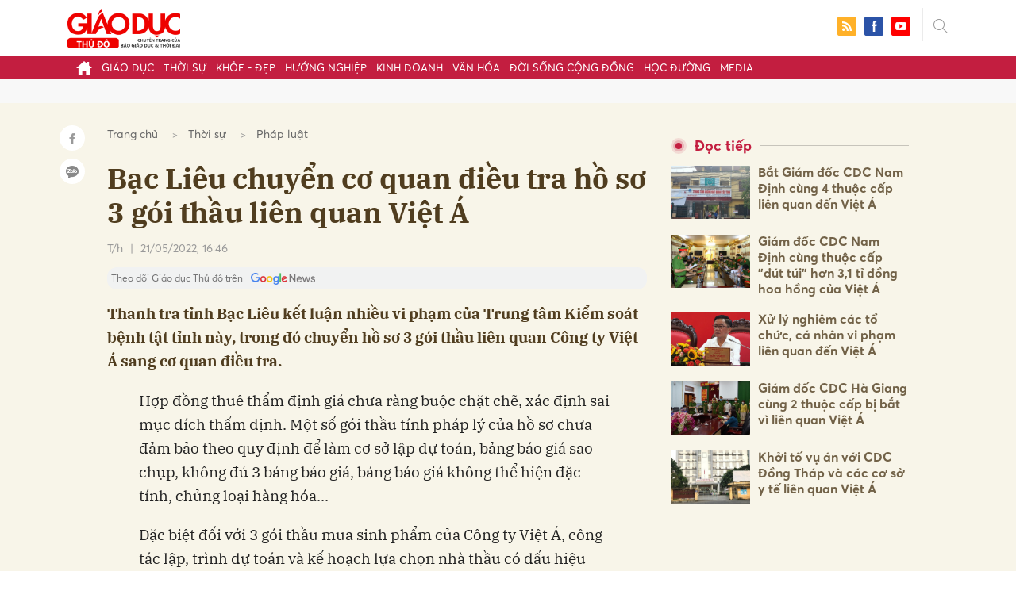

--- FILE ---
content_type: text/html; charset=utf-8
request_url: https://giaoducthudo.giaoducthoidai.vn/bac-lieu-chuyen-co-quan-dieu-tra-ho-so-3-goi-thau-lien-quan-viet-a-9587.html
body_size: 29675
content:
<!DOCTYPE html>
<html xmlns="https://www.w3.org/1999/xhtml" lang="vi">
<head>
    <meta name="MobileOptimized" content="device-width" />
    <meta content="width=device-width, initial-scale=1.0, maximum-scale=1.0, user-scalable=0" name="viewport" />
    <title>Bạc Li&#234;u chuy&#234;̉n cơ quan điều tra h&#244;̀ sơ 3 gói th&#226;̀u li&#234;n quan Vi&#234;̣t Á</title>
    <link rel="shortcut icon" href="https://gdtd.1cdn.vn/assets/images/favicon.png" />
    <meta http-equiv="Content-Type" content="text/html;charset=UTF-8">
    <meta name="author" content="">
    <meta http-equiv="X-UA-Compatible" content="IE=edge,chrome=1" />
    <meta name="HandheldFriendly" content="true" />
    <meta name="viewport" content="width=device-width, initial-scale=1,maximum-scale=1,user-scalable=no" />
        <meta name="robots" content="noodp,index,follow" />
    <meta name="keywords" content="Bạc Li&#234;u, chuy&#234;̉n cơ quan điều tra, gói th&#226;̀u li&#234;n quan Vi&#234;̣t Á" />
    <meta name="description" content="Thanh tra tỉnh Bạc Li&#234;u k&#234;́t lu&#226;̣n nhi&#234;̀u vi phạm của Trung t&#226;m Ki&#234;̉m soát b&#234;̣nh t&#226;̣t tỉnh này, trong đó chuy&#234;̉n h&#244;̀ sơ 3 gói th&#226;̀u li&#234;n quan C&#244;ng ty Vi&#234;̣t Á sang cơ quan đi&#234;̀u tra." />
    <meta property="fb:pages" content="" />
        <link rel="canonical" href="https://giaoducthudo.giaoducthoidai.vn/bac-lieu-chuyen-co-quan-dieu-tra-ho-so-3-goi-thau-lien-quan-viet-a-9587.html" />
            <meta property="og:title" content="Bạc Li&#234;u chuy&#234;̉n cơ quan điều tra h&#244;̀ sơ 3 gói th&#226;̀u li&#234;n quan Vi&#234;̣t Á">
            <meta property="og:description" content="Thanh tra tỉnh Bạc Li&#234;u k&#234;́t lu&#226;̣n nhi&#234;̀u vi phạm của Trung t&#226;m Ki&#234;̉m soát b&#234;̣nh t&#226;̣t tỉnh này, trong đó chuy&#234;̉n h&#244;̀ sơ 3 gói th&#226;̀u li&#234;n quan C&#244;ng ty Vi&#234;̣t Á sang cơ quan đi&#234;̀u tra." />
            <meta property="og:image" content="https://gdtd.1cdn.vn/thumbs/600x315/2022/05/21/cdn1.tuoitre.vn-zoom-600_315-2022-5-21-_cdc-bac-lieu-16531121050941739354191-crop-1653112122055911521252.jpg" />
            <meta property="og:url" content="https://giaoducthudo.giaoducthoidai.vn/bac-lieu-chuyen-co-quan-dieu-tra-ho-so-3-goi-thau-lien-quan-viet-a-9587.html" />

        <meta property="dable:item_id" content="9587">
            <meta property="dable:author" content="T/h">
            <meta property="article:author" content="T/h">
            <meta property="dable:image" content="https://gdtd.1cdn.vn/thumbs/600x315/2022/05/21/cdn1.tuoitre.vn-zoom-600_315-2022-5-21-_cdc-bac-lieu-16531121050941739354191-crop-1653112122055911521252.jpg">
            <meta property="article:section" content="Ph&#225;p luật">
            <meta property="article:published_time" content="5/21/2022 4:46:01 PM">

    <meta property="og:site_name" content="Giáo dục thủ đô" />
    <meta property="og:type" content="website" />
    <meta property="og:locale" itemprop="inLanguage" content="vi_VN" />
    <meta property="fb:admins" content="" />
    <meta property="fb:app_id" content="" />
    <meta property="datetimenow" content="1/20/2026 10:54:46 PM" />

        <link href="https://fonts.googleapis.com/css2?family=Amatic+SC:wght@400;700&family=Arima+Madurai:wght@400;700&family=Bangers&family=Barlow:ital,wght@0,400;0,700;1,400;1,700&family=Bitter:ital,wght@0,400;0,500;0,700;1,400;1,500;1,700&family=Bungee+Inline&family=Chakra+Petch:ital,wght@0,400;0,700;1,400;1,700&family=Comforter&family=Cormorant+Garamond:ital,wght@0,400;0,700;1,400;1,700&family=Cormorant+Infant:ital,wght@0,400;0,700;1,400;1,700&family=Dancing+Script:wght@400;700&family=EB+Garamond:ital,wght@0,400;0,700;1,400;1,700&family=Fuzzy+Bubbles:wght@400;700&family=Grandstander:ital,wght@0,400;0,700;1,400;1,700&family=Great+Vibes&family=IBM+Plex+Serif:ital,wght@0,400;0,700;1,400;1,700&family=Ingrid+Darling&family=Inter:wght@400;700&family=Itim&family=Kanit:ital,wght@0,400;0,700;1,400;1,700&family=Kodchasan:ital,wght@0,400;0,700;1,400;1,700&family=Lavishly+Yours&family=Lemonada:wght@400;700&family=Lobster&family=Lora:ital,wght@0,400;0,700;1,400;1,700&family=Mali:ital,wght@0,400;0,700;1,400;1,700&family=Meow+Script&family=Montserrat:ital,wght@0,400;0,700;1,400;1,700&family=Moo+Lah+Lah&family=Moon+Dance&family=Neonderthaw&family=Noto+Sans:ital,wght@0,400;0,700;1,400;1,700&family=Nunito:ital,wght@0,400;0,700;1,400;1,700&family=Ole&family=Open+Sans:ital,wght@0,400;0,700;1,400;1,700&family=Pacifico&family=Pangolin&family=Patrick+Hand&family=Paytone+One&family=Playfair+Display:ital,wght@0,400;0,700;1,400;1,700&family=Potta+One&family=Praise&family=Raleway:ital,wght@0,400;0,700;1,400;1,700&family=Roboto+Condensed:ital,wght@0,400;0,700;1,400;1,700&family=Roboto+Serif:ital,opsz,wght@0,8..144,400;0,8..144,700;1,8..144,400;1,8..144,700&family=Roboto:ital,wght@0,400;0,700;1,400;1,700&family=Saira+Stencil+One&family=Sansita+Swashed:wght@400;700&family=Send+Flowers&family=Signika:wght@400;700&family=Smooch+Sans:wght@400;700&family=Source+Sans+Pro:ital,wght@0,400;0,700;1,400;1,700&family=Splash&family=The+Nautigal:wght@400;700&family=Tinos:ital,wght@0,400;0,700;1,400;1,700&family=Tourney:ital,wght@0,400;0,700;1,400;1,700&family=Twinkle+Star&family=VT323&family=Vollkorn:ital,wght@0,400;0,700;1,400;1,700&family=Vujahday+Script&family=Work+Sans:ital,wght@0,400;0,700;1,400;1,700&family=Yeseva+One&display=swap" rel="stylesheet">
        <link rel="stylesheet" href="https://asset.1cdn.vn/onecms/all/editor/snippets-custom.bundle.min.css?t=20260120">
        <style type="text/css">
            .preview-mode {
                padding-top: 50px;
            }

                .preview-mode:before {
                    content: "Bạn đang xem phiên bản XEM THỬ của bài viết.";
                    position: fixed;
                    z-index: 9999;
                    top: 0;
                    left: 0;
                    right: 0;
                    background: rgba(255,255,255,0.95);
                    box-shadow: 0 0 3px 3px rgba(0,0,0,0.1);
                    display: block;
                    padding: 10px;
                    text-align: center;
                    color: #e30000;
                    font-size: 22px;
                    height: 50px;
                }

            @media(max-width:767px) {
                .preview-mode:before {
                    content: "Phiên bản XEM THỬ";
                }
            }
        </style>


    <link href="https://gdtd.1cdn.vn/assets/css/style.min.15052025.css" rel="stylesheet" />
    <link href="https://gdtd.1cdn.vn/assets/css/custom-giaoduc.23052025.css" rel="stylesheet" />
    <link href="https://gdtd.1cdn.vn/assets/css/custom.15052025.css" rel="stylesheet" />

    <script async src="https://www.googletagmanager.com/gtag/js?id=G-GV81TH1LET"></script>
    <script>
        window.dataLayer = window.dataLayer || [];
        function gtag() { dataLayer.push(arguments); }
        gtag('js', new Date());
        gtag('config', 'G-GV81TH1LET');
    </script>
    

    <style>
        /*Xóa khoảng trống ở header khi nó được chèn trong content vì web này đã có sẵn khoảng trống*/
        .entry .sc-longform-header-top-normal,
        .entry .sc-longform-header-top-normal-small,
        .entry .sc-longform-header-no-bg-img-normal,
        .entry .sc-longform-header-default-normal,
        .entry .sc-longform-header-top-normal .sc-longform-header-text,
        .entry .sc-longform-header-top-normal-small .sc-longform-header-text,
        .entry .sc-longform-header-no-bg-img-normal .sc-longform-header-text,
        .entry .sc-longform-header-default-normal .sc-longform-header-text {
            padding-top: 0 !important;
            padding-bottom: 5px !important;
            margin-bottom: 0 !important;
        }

        .entry:not(.longform) .sc-longform-header-top-normal .sc-longform-header-text .sc-longform-header-title,
        .entry:not(.longform) .sc-longform-header-top-normal-small .sc-longform-header-text .sc-longform-header-title,
        .entry:not(.longform) .sc-longform-header-no-bg-img-normal .sc-longform-header-text .sc-longform-header-title,
        .entry:not(.longform) .sc-longform-header-default-normal .sc-longform-header-text .sc-longform-header-title {
            padding-top: 0 !important;
            padding-bottom: 0 !important;
        }

        /*Chỉnh thông tin tác giả, ngày xuất bản*/
        .entry:not(.longform) .sc-longform-header-meta {
            font-family: "Averta","Roboto",Arial,sans-serif !important;
            font-size: 16px !important;
            margin-top: 15px !important;
            color: #999 !important;
        }

        .entry:not(.longform) .sc-longform-header-author {
            color: #999 !important;
            font-weight: normal !important;
            opacity: 1 !important;
        }

        .entry:not(.longform) .sc-longform-header-date {
            color: #999 !important;
            opacity: 1 !important;
        }

        .entry:not(.longform) .sc-text {
            font-size: 0;
        }

            .entry:not(.longform) .sc-text:after {
                font-size: 14px;
                display: inline;
                content: "|";
                color: #999 !important;
                opacity: 1 !important;
            }

        .after-longform {
            background: #fff;
            position: relative;
        }

            .after-longform > div {
                max-width: 600px;
                margin-left: auto;
                margin-right: auto;
            }

        @media (max-width: 767px) {
            .after-longform > div {
                margin-left: 15px;
                margin-right: 15px;
            }
        }

        @media (max-width: 991px) {
            .bg-detail {
            }

            .c-detail-head__row_breadcrumb {
                margin-bottom: 0;
            }

            .c-detail-head__row.is-bar.empty {
                min-height: 0;
                padding: 0;
                border: 0;
            }

            .c-detail-head, .c-news-detail .desc {
                max-width: 600px;
                margin-left: auto;
                margin-right: auto;
            }

                .c-detail-head .empty .c-share-scroll {
                    top: -34px !important;
                }
        }

        @media (max-width: 767px) {
            .breadcrumb .breadcrumb-item:not(:last-child) {
                display: none
            }

            .breadcrumb .breadcrumb-item:last-child {
                padding: 0
            }

                .breadcrumb .breadcrumb-item:last-child:before {
                    display: none
                }
        }

        .c-news-detail .desc {
            font-size: 19px;
            font-weight: 700;
            font-family: "IBM Plex Serif",Arial,Helvetica,sans-serif;
            color: #503d1f;
            line-height: 1.618;
        }

        .l-main-large-image {
            margin-left: auto !important;
            margin-right: auto !important;
            float: none;
            max-width: 600px !important;
        }

        @media (min-width: 1200px) {
            .l-main-large-image {
                width: 600px !important;
            }
        }

        .l-main-large-image .c-detail-head,
        .l-main-large-image .c-news-detail {
            padding-left: 0 !important;
            padding-right: 0 !important;
        }


        .l-main-large-image .c-share-scroll.has-fixed {
            position: relative;
        }
    </style>


    <style>
        blockquote:before {
            font-size: 54px !important;
            top: -17px !important;
            left: 0px !important;
        }
    </style>
    <script src="https://giaoducthudo.giaoducthoidai.vn/script/oneAds.js"></script>

</head>
<body class="">
    <div class="c-header-banner">
        <div class="h-show-mobile">
            <div class="c-banner-item is-custom-size">
                <div class="c-banner-item__inner">
                    <div class="c-banner-item__box">
                        <div class="oneads" id="zone-6">
                            <script type="text/javascript">try { if (typeof (mbtopbannerxuyentrang) != "undefined" && mbtopbannerxuyentrang !== null) { mbtopbannerxuyentrang.show(); } else { document.getElementById("zone-6").remove(); } } catch (e) { }</script>
                        </div>
                    </div>
                </div>
            </div>
        </div>
        <div class="c-banner h-show-pc">
            <div class="c-banner-item is-custom-size">
                <div class="c-banner-item__inner">
                    <div class="c-banner-item__box">
                        <div class="oneads" id="zone-5">
                            <script type="text/javascript">try { if (typeof (pctopbannerxuyentrang) != "undefined" && pctopbannerxuyentrang !== null) { pctopbannerxuyentrang.show(); } else { document.getElementById("zone-5").remove(); } } catch (e) { }</script>
                        </div>
                    </div>
                </div>
            </div>
        </div>
    </div>
    <div class="l-nav">
        <div class="c-header">
            <div class="container">
                <div class="c-header-inner onecms-logo">
                    <button type="button" class="c-menu-expand js-menu-expand"><span></span></button>
                    <button type="button" class="c-search-expand js-search-expand"><i class="icon20-search"></i></button>
                    <div class="c-logo">
                            <a title="Giáo dục thủ đô" href="/"><img src="https://gdtd.1cdn.vn/assets/images/logo_gdtd.png" alt="logo" /></a>
                    </div>
                    <div class="c-search-wrapper">
                        <div class="c-search">
                            <div class="c-search__inner">
                                <input type="text" id="txt-keyword" class="form-control" name="" placeholder="Nhập từ khóa cần tìm kiếm..." />
                                <button type="submit" class="c-search__btn btnSearch"><i class="icon20-search"></i></button>
                                <button type="button" class="c-search__close js-search-close"><i class="icon12-close"></i></button>
                            </div>
                        </div>
                    </div>
                    <div class="c-header-right">
                        
<div class="c-share">
    <a href="/rss"><i class="icon24-rss-square"></i></a>
    <a href="#"><i class="icon24-facebook-square"></i></a>
    <a href="#"><i class="icon24-youtube-square"></i></a>
</div>
                    </div>
                </div>
            </div>
        </div>
        <div class="c-menu-outer">
            <div class="container">
                <div class="c-menu static-page-content" data-api-url="/api/static-page-content" data-view="normal">
                    <ul>
    <li><a data-Fname="home" href="/"><i class="icon20-home"></i></a></li>

        <li><a href="https://giaoducthudo.giaoducthoidai.vn/giao-duc" data-Fname="Giao-duc">Gi&#225;o dục</a></li>
        <li><a href="https://giaoducthudo.giaoducthoidai.vn/thoi-su" data-Fname="Thoi-su">Thời sự</a></li>
        <li><a href="https://giaoducthudo.giaoducthoidai.vn/khoe-dep" data-Fname="Khoe-Dep">Khỏe - Đẹp</a></li>
        <li><a href="https://giaoducthudo.giaoducthoidai.vn/huong-nghiep" data-Fname="Huong-nghiep">Hướng nghiệp</a></li>
        <li><a href="https://giaoducthudo.giaoducthoidai.vn/kinh-doanh" data-Fname="Kinh-doanh">Kinh doanh</a></li>
        <li><a href="https://giaoducthudo.giaoducthoidai.vn/van-hoa" data-Fname="Van-hoa">Văn h&#243;a</a></li>
        <li><a href="https://giaoducthudo.giaoducthoidai.vn/doi-song-cong-dong" data-Fname="Doi-song-cong-dong">Đời sống cộng đồng</a></li>
        <li><a href="https://giaoducthudo.giaoducthoidai.vn/hoc-duong" data-Fname="Hoc-duong">Học đường</a></li>
        <li><a href="https://giaoducthudo.giaoducthoidai.vn/media" data-Fname="Media">Media</a></li>
</ul>
                    
                </div>
            </div>
        </div>
    </div>
    <div class="c-space"></div>
    <div class="c-main-banner bg-gray h-show-pc">
        <div class="container">
            <div class="c-banner">
                <div class="c-banner-item is-hidden-title">
                    <ins class="982a9496" data-key="2498e428ce61b44f5490c6b0b4c7a354"></ins>
                </div>
            </div>
        </div>
    </div>
    <div class="c-main-banner bg-gray h-show-mobile">
        <div class="container">
            <div class="c-banner">
                <div class="c-banner-item is-hidden-title">
                    <ins class="982a9496" data-key="dff1f50bb2d4ab2b16ee222d8dbd5551"></ins>
                </div>
            </div>
        </div>
    </div>
    


    <div class="bg-detail ">
        <div class="container">
            <div class="l-content clearfix">
                <div class="l-main  ">
                    <div class="c-detail-head">
                        <div class="c-detail-head__row">
                            <nav aria-label="breadcrumb">
                                <ol class="breadcrumb">
                                    <li class="breadcrumb-item"><a style="color: #666;margin-right:10px;" href="/">Trang chủ</a></li>
                                        <li class="breadcrumb-item"><a style="color: #666;margin-right:10px;" href="https://giaoducthudo.giaoducthoidai.vn/thoi-su">Thời sự</a></li>
                                    <li class="breadcrumb-item "><a class="active" style="color: #666;margin-right:10px;" href="https://giaoducthudo.giaoducthoidai.vn/thoi-su/phap-luat">Ph&#225;p luật</a></li>
                                </ol>
                            </nav>
                        </div>
                            <div class="c-detail-head__row"><h1 class="c-detail-head__title">Bạc Li&#234;u chuy&#234;̉n cơ quan điều tra h&#244;̀ sơ 3 gói th&#226;̀u li&#234;n quan Vi&#234;̣t Á</h1></div>
                        <div class="c-detail-head__row is-bar ">
                                    <a href="/th-pauthor.html?author=T/h"><span class="c-detail-head__author">T/h</span></a>
                                    <span class="space">|</span>
                                <span class="c-detail-head__time">21/05/2022, 16:46</span>
                            <div class="c-share-scroll js-share-scroll">
                                <ul class="clearfix">
                                    <li><a class="bg-facebook fb" href="https://www.facebook.com/sharer/sharer.php?u=https://giaoducthudo.giaoducthoidai.vn/bac-lieu-chuyen-co-quan-dieu-tra-ho-so-3-goi-thau-lien-quan-viet-a-9587.html&display=popup&ref=plugin"><i class="icon16-facebook-white"></i></a></li>
                                    <li class="zalo-share-button" data-href="https://giaoducthudo.giaoducthoidai.vn/bac-lieu-chuyen-co-quan-dieu-tra-ho-so-3-goi-thau-lien-quan-viet-a-9587.html" data-oaid="579745863508352884" data-layout="icon-text" data-color="blue" data-customize=true>
                                        <a class="bg-zalo" href="javascript:;" title="Chia sẻ Zalo"><span class="ti-zalo icon16-zalo-white"></span></a>
                                    </li>
                                </ul>
                            </div>
                        </div>
                        <a class="ggnewsfollow" target="_blank" rel="nofollow" href="https://news.google.com/publications/CAAqBwgKMPb1vQswg5HVAw?hl=vi&gl=VN&ceid=VN%3Avi" title="Theo dõi Giáo dục Thủ đô trên Google News">
                            <span class="text">Theo dõi Giáo dục Thủ đô trên </span><img class="logoggnews" src="https://gdtd.1cdn.vn/assets/images/ggnewslogo.png" height="15px">
                        </a>
                    </div>
                    <div class="c-news-detail">
                        <div class="index__10">
                                <h2 class="desc">Thanh tra tỉnh Bạc Li&#234;u k&#234;́t lu&#226;̣n nhi&#234;̀u vi phạm của Trung t&#226;m Ki&#234;̉m soát b&#234;̣nh t&#226;̣t tỉnh này, trong đó chuy&#234;̉n h&#244;̀ sơ 3 gói th&#226;̀u li&#234;n quan C&#244;ng ty Vi&#234;̣t Á sang cơ quan đi&#234;̀u tra.</h2>
                                                            <div class="c-box h-show-pc">
                                    <div class="c-box__content">
                                        <div class="c-banner">
                                            <div class="c-banner-item">
                                                <ins class="982a9496" data-key="176b1ca07f131f9305875b7e101e8eba"></ins>
                                            </div>
                                        </div><!-- c-banner -->
                                    </div><!-- c-box__content -->
                                </div><!-- c-box -->
                                <div class="c-box h-show-mobile">
                                    <div class="c-box__content">
                                        <div class="c-banner">
                                            <div class="c-banner-item">
                                                <ins class="982a9496" data-key="978bd9fb6d0341b0c069296e74df0138"></ins>
                                            </div>
                                        </div><!-- c-banner -->
                                    </div><!-- c-box__content -->
                                </div><!-- c-box -->
                            <div class="entry entry-no-padding ">
                                
                                    <div class="c-box h-show-pc">
                                        <div class="c-box__content">
                                            <div class="c-banner">
                                                <div class="c-banner-item">
                                                    <ins class="982a9496" data-key="d22a75f372610935c7767df865715159"></ins>
                                                </div>
                                            </div><!-- c-banner -->
                                        </div><!-- c-box__content -->
                                    </div><!-- c-box -->
                                    <div class="c-box h-show-mobile">
                                        <div class="c-box__content">
                                            <div class="c-banner">
                                                <div class="c-banner-item">
                                                    <ins class="982a9496" data-key="9c836d7f93f055a1292c407a8f2ea9af"></ins>
                                                </div>
                                            </div><!-- c-banner -->
                                        </div><!-- c-box__content -->
                                    </div><!-- c-box -->
                                    <div class="c-box">
                                        <div class="c-box__content">
                                            <div class="c-banner">
                                                <div class="c-banner-item">
                                                    <!-- place in the body --> <div data-type="_mgwidget" data-widget-id="1600085"></div>
                                                    <script>(function (w, q) { w[q] = w[q] || []; w[q].push(["_mgc.load"]) })(window, "_mgq");</script>

                                                </div>
                                            </div><!-- c-banner -->
                                        </div><!-- c-box__content -->
                                    </div><!-- c-box -->
                                <p>Hợp đồng thuê thẩm định giá chưa ràng buộc chặt chẽ, xác định sai mục đích thẩm định. Một số gói thầu tính pháp lý của hồ sơ chưa đảm bảo theo quy định để làm cơ sở lập dự toán, bảng báo giá sao chụp, không đủ 3 bảng báo giá, bảng báo giá không thể hiện đặc tính, chủng loại hàng hóa...</p>
<p>Đặc biệt đối với 3 gói thầu mua sinh phẩm của Công ty Việt Á, công tác lập, trình dự toán và kế hoạch lựa chọn nhà thầu có dấu hiệu thiếu minh bạch; vi phạm các quy định trong lập kế hoạch và thực hiện hợp đồng.   </p>
<p>Vi phạm này thuộc trách nhiệm của giám đốc CDC tỉnh Bạc Liêu trong công tác lãnh đạo, chỉ đạo thiếu kiểm tra giám sát, vi phạm các quy định trong mua sắm, gây thiệt hại đến tài sản nhà nước. Khoa xét nghiệm và phòng tài chính - kế hoạch chưa làm tốt vai trò tham mưu, đề xuất dẫn đến xảy ra các vi phạm.   </p>
<p>Đối với 4 gói thầu do Sở Y tế làm chủ đầu tư, Công ty TNHH thẩm định giá Tây Nam không tuân thủ các quy định về thẩm định giá, vi phạm quy trình, tiêu chuẩn thẩm định giá làm tăng giá trị của 8 mặt hàng, dẫn đến chủ đầu tư thực hiện mua sắm gây thiệt hại, thất thoát ngân sách nhà nước hơn 822 triệu đồng.   </p>
<p></p>
                            </div>
                                <div class="c-box">
                                    <div class="c-box__content">
                                        <div class="c-banner">
                                            <div class="c-banner-item">
                                                <!-- place in the body --> <div data-type="_mgwidget" data-widget-id="1600074"></div>
                                                <script>(function (w, q) { w[q] = w[q] || []; w[q].push(["_mgc.load"]) })(window, "_mgq");</script>
                                            </div>
                                        </div><!-- c-banner -->
                                    </div><!-- c-box__content -->
                                </div><!-- c-box -->
                                <div class="c-box h-show-pc">
                                    <div class="c-box__content">
                                        <div class="c-banner">
                                            <div class="c-banner-item is-hidden-title">
                                                <div id="dablewidget_jobw1K47" data-widget_id="jobw1K47">
                                                    <script>
                                                        (function (d, a, b, l, e, _) {

                                                            if (d[b] && d[b].q) return; d[b] = function () { (d[b].q = d[b].q || []).push(arguments) }; e = a.createElement(l);

                                                            e.async = 1; e.charset = 'utf-8'; e.src = '//static.dable.io/dist/plugin.min.js';

                                                            _ = a.getElementsByTagName(l)[0]; _.parentNode.insertBefore(e, _);

                                                        })(window, document, 'dable', 'script');

                                                        dable('setService', 'giaoducthudo.giaoducthoidai.vn');

                                                        dable('sendLogOnce');

                                                        dable('renderWidget', 'dablewidget_jobw1K47');</script>
                                                </div>
                                            </div>
                                        </div><!-- c-banner -->
                                    </div><!-- c-box__content -->
                                </div><!-- c-box -->
                        </div><!-- b-maincontent -->
                                                    <div class="c-box h-show-pc">
                                <div class="c-box__content">
                                    <div class="c-banner">
                                        <div class="c-banner-item">
                                            <ins class="982a9496" data-key="4910c65225954cb6871561a2dd42dd39"></ins>
                                        </div>
                                    </div><!-- c-banner -->
                                </div><!-- c-box__content -->
                            </div><!-- c-box -->
                            <div class="c-box h-show-mobile">
                                <div class="c-box__content">
                                    <div class="c-banner">
                                        <div class="c-banner-item">
                                            <ins class="982a9496" data-key="8c850fe380b06854a0b61de8318cafea"></ins>
                                        </div>
                                        <div class="c-banner-item" style="margin-top:10px">
                                            <ins class="982a9496" data-key="142a65e519a3e853ca0083a76e0c6f1b"></ins>
                                        </div>
                                    </div><!-- c-banner -->
                                </div><!-- c-box__content -->
                            </div><!-- c-box -->
                        <div class="c-share-detail">
                            <ul class="clearfix">
                                <li><a class="btn-facebook fb" href="https://www.facebook.com/sharer/sharer.php?u=https://giaoducthudo.giaoducthoidai.vn/bac-lieu-chuyen-co-quan-dieu-tra-ho-so-3-goi-thau-lien-quan-viet-a-9587.html&display=popup&ref=plugin"><i class="icon16-facebook-white"></i>Chia sẻ Facebook</a></li>
                                <li class="zalo-share-button" data-href="https://giaoducthudo.giaoducthoidai.vn/bac-lieu-chuyen-co-quan-dieu-tra-ho-so-3-goi-thau-lien-quan-viet-a-9587.html" data-oaid="579745863508352884" data-layout="icon-text" data-color="blue" data-customize=true>
                                    <a class="btn-zalo" href="javascript:;"><i class="icon16-zalo-white"></i>Chia sẻ Zalo</a>
                                </li>

                            </ul>
                            <div style="margin-left:-11px;" class="fb-like" data-href="https://giaoducthudo.giaoducthoidai.vn/bac-lieu-chuyen-co-quan-dieu-tra-ho-so-3-goi-thau-lien-quan-viet-a-9587.html" data-width="" data-layout="button_count" data-action="like" data-size="large" data-share="false"></div>
                        </div><!-- c-share-detail -->

                        <div class="c-box">
                            <div class="c-box__title"><div class="c-box__title__name">Bài liên quan</div></div>
                            <div class="c-box__content">
                                <div class="c-template-list">
                                            <div class="b-grid">
                                                <div class="b-grid__img"><a href="https://giaoducthudo.giaoducthoidai.vn/hai-can-bo-hoc-vien-quan-y-lien-quan-the-nao-den-kit-test-viet-a-6027.html"><img src="https://gdtd.1cdn.vn/thumbs/540x360/2022/03/09/cdn1.tuoitre.vn-zoom-600_315-2022-3-9-_ho-anh-son-9-333-1read-only-1646788282229868477069-crop-16467883183741515098622.jpg" alt="Hai c&#225;n bộ Học viện Qu&#226;n y li&#234;n quan thế n&#224;o đến kit test Việt &#193;?" title="Hai c&#225;n bộ Học viện Qu&#226;n y li&#234;n quan thế n&#224;o đến kit test Việt &#193;?" /></a></div>
                                                <div class="b-grid__content">
                                                    <div class="b-grid__row"><h3 class="b-grid__title"><a href="https://giaoducthudo.giaoducthoidai.vn/hai-can-bo-hoc-vien-quan-y-lien-quan-the-nao-den-kit-test-viet-a-6027.html">Hai c&#225;n bộ Học viện Qu&#226;n y li&#234;n quan thế n&#224;o đến kit test Việt &#193;?</a></h3></div>
                                                    <div class="b-grid__row b-grid__desc">
                                                        Hai c&#225;n bộ Học viện Qu&#226;n y li&#234;n quan đến kit test Việt &#193;, l&#224; Thượng t&#225; Hồ Anh Sơn bị khởi tố về tội &quot;tham &#244; t&#224;i sản&quot;, đại t&#225; Nguyễn Văn Hiệu bị khởi tố tội &quot;vi phạm quy định về đấu thầu, g&#226;y hậu quả nghi&#234;m trọng&quot;.
                                                    </div>
                                                </div>
                                            </div><!-- b-grid -->
                                </div><!-- c-template-list -->
                            </div><!-- c-box__content -->
                        </div><!-- c-box -->
                            <div class="c-box h-show-pc">
                                <div class="c-box__content">
                                    <div class="c-banner">
                                        <div class="c-banner-item">
                                            <ins class="982a9496" data-key="51bb8ce38db6d1dd66fb5edf7f1ed7bf"></ins>
                                        </div>
                                    </div><!-- c-banner -->
                                </div><!-- c-box__content -->
                            </div><!-- c-box -->
                            <div class="c-box h-show-mobile">
                                <div class="c-box__content">
                                    <div class="c-banner">
                                        <div class="c-banner-item">
                                            <ins class="982a9496" data-key="da3f7874eed0f188e668096021f9a188"></ins>
                                        </div>
                                    </div><!-- c-banner -->
                                </div><!-- c-box__content -->
                            </div><!-- c-box -->
                        <div class="c-box">
                            <div class="c-box__content">
                                <div class="c-tags">
                                    <ul>
                                            <li>
                                                <h4>
                                                    <a href="/bac-lieu-ptag.html" title="Bạc Li&#234;u">Bạc Li&#234;u</a>
                                                </h4>
                                            </li>
                                            <li>
                                                <h4>
                                                    <a href="/viet-a-ptag.html" title="Việt &#193;">Việt &#193;</a>
                                                </h4>
                                            </li>
                                            <li>
                                                <h4>
                                                    <a href="/cong-ty-viet-a-ptag.html" title="cong ty Việt &#193;">cong ty Việt &#193;</a>
                                                </h4>
                                            </li>
                                            <li>
                                                <h4>
                                                    <a href="/goi-thau-y-te-ptag.html" title="g&#243;i thầu y tế">g&#243;i thầu y tế</a>
                                                </h4>
                                            </li>
                                            <li>
                                                <h4>
                                                    <a href="/chuyen-co-quan-dieu-tra-ptag.html" title="chuyển cơ quan điều tra">chuyển cơ quan điều tra</a>
                                                </h4>
                                            </li>
                                            <li>
                                                <h4>
                                                    <a href="/thanh-tra-tinh-bac-lieu-ptag.html" title="thanh tra tỉnh Bạc Li&#234;u">thanh tra tỉnh Bạc Li&#234;u</a>
                                                </h4>
                                            </li>
                                    </ul>
                                </div><!-- c-tags -->
                            </div><!-- c-box__content -->
                        </div><!-- c-boxt -->
                            <div class="c-box h-show-mobile">
                                <div class="c-box__title"><div class="c-box__title__name">Đọc tiếp</div></div>
                                <div class="c-box__content">
                                    <div class="c-news-topmore">
                                            <div class="b-grid">
                                                <div class="b-grid__img"><a href="https://giaoducthudo.giaoducthoidai.vn/bat-giam-doc-cdc-nam-dinh-cung-4-thuoc-cap-lien-quan-den-viet-a-8356.html"><img src="https://gdtd.1cdn.vn/thumbs/540x360/2022/04/25/image.daidoanket.vn-images-upload-anhtu-04252022-_z3365672893163_7d476a43c4312877bde0fc7974ef7cf6.jpeg" alt="Bắt Gi&#225;m đốc CDC Nam Định c&#249;ng 4 thuộc cấp li&#234;n quan đến Việt &#193;" title="Bắt Gi&#225;m đốc CDC Nam Định c&#249;ng 4 thuộc cấp li&#234;n quan đến Việt &#193;" /></a></div>
                                                <div class="b-grid__content">
                                                    <div class="b-grid__row">
                                                        <h4 class="b-grid__title"><a href="https://giaoducthudo.giaoducthoidai.vn/bat-giam-doc-cdc-nam-dinh-cung-4-thuoc-cap-lien-quan-den-viet-a-8356.html">Bắt Gi&#225;m đốc CDC Nam Định c&#249;ng 4 thuộc cấp li&#234;n quan đến Việt &#193;</a></h4>
                                                    </div>
                                                </div>
                                            </div>
                                            <div class="b-grid">
                                                <div class="b-grid__img"><a href="https://giaoducthudo.giaoducthoidai.vn/giam-doc-cdc-nam-dinh-cung-thuoc-cap-dut-tui-hon-3-1-ti-dong-hoa-hong-cua-viet-a-8371.html"><img src="https://gdtd.1cdn.vn/thumbs/540x360/2022/04/25/image.daidoanket.vn-images-upload-hungtd-04252022-_cqcsdt-tong-dat-quyet-dinh-voi-ke-toan-truong.jpg" alt="Gi&#225;m đốc CDC Nam Định c&#249;ng thuộc cấp &quot;đ&#250;t t&#250;i&quot; hơn 3,1 tỉ đồng hoa hồng của Việt &#193;" title="Gi&#225;m đốc CDC Nam Định c&#249;ng thuộc cấp &quot;đ&#250;t t&#250;i&quot; hơn 3,1 tỉ đồng hoa hồng của Việt &#193;" /></a></div>
                                                <div class="b-grid__content">
                                                    <div class="b-grid__row">
                                                        <h4 class="b-grid__title"><a href="https://giaoducthudo.giaoducthoidai.vn/giam-doc-cdc-nam-dinh-cung-thuoc-cap-dut-tui-hon-3-1-ti-dong-hoa-hong-cua-viet-a-8371.html">Gi&#225;m đốc CDC Nam Định c&#249;ng thuộc cấp &quot;đ&#250;t t&#250;i&quot; hơn 3,1 tỉ đồng hoa hồng của Việt &#193;</a></h4>
                                                    </div>
                                                </div>
                                            </div>
                                            <div class="b-grid">
                                                <div class="b-grid__img"><a href="https://giaoducthudo.giaoducthoidai.vn/xu-ly-nghiem-cac-to-chuc-ca-nhan-vi-pham-lien-quan-den-viet-a-8372.html"><img src="https://gdtd.1cdn.vn/thumbs/540x360/2022/04/26/media.vov.vn-sites-default-files-styles-large-public-2022-04-_tran-cam-tu.jpg" alt="Xử l&#253; nghi&#234;m c&#225;c tổ chức, c&#225; nh&#226;n vi phạm li&#234;n quan đến Việt &#193;" title="Xử l&#253; nghi&#234;m c&#225;c tổ chức, c&#225; nh&#226;n vi phạm li&#234;n quan đến Việt &#193;" /></a></div>
                                                <div class="b-grid__content">
                                                    <div class="b-grid__row">
                                                        <h4 class="b-grid__title"><a href="https://giaoducthudo.giaoducthoidai.vn/xu-ly-nghiem-cac-to-chuc-ca-nhan-vi-pham-lien-quan-den-viet-a-8372.html">Xử l&#253; nghi&#234;m c&#225;c tổ chức, c&#225; nh&#226;n vi phạm li&#234;n quan đến Việt &#193;</a></h4>
                                                    </div>
                                                </div>
                                            </div>
                                            <div class="b-grid">
                                                <div class="b-grid__img"><a href="https://giaoducthudo.giaoducthoidai.vn/giam-doc-cdc-ha-giang-cung-2-thuoc-cap-bi-bat-vi-lien-quan-viet-a-9045.html"><img src="https://gdtd.1cdn.vn/thumbs/540x360/2022/05/11/img.cand.com.vn-newfiles-images-2022-05-11-_a-1652254556301.jpg" alt="Gi&#225;m đốc CDC H&#224; Giang c&#249;ng 2 thuộc cấp bị bắt v&#236; li&#234;n quan Việt &#193;" title="Gi&#225;m đốc CDC H&#224; Giang c&#249;ng 2 thuộc cấp bị bắt v&#236; li&#234;n quan Việt &#193;" /></a></div>
                                                <div class="b-grid__content">
                                                    <div class="b-grid__row">
                                                        <h4 class="b-grid__title"><a href="https://giaoducthudo.giaoducthoidai.vn/giam-doc-cdc-ha-giang-cung-2-thuoc-cap-bi-bat-vi-lien-quan-viet-a-9045.html">Gi&#225;m đốc CDC H&#224; Giang c&#249;ng 2 thuộc cấp bị bắt v&#236; li&#234;n quan Việt &#193;</a></h4>
                                                    </div>
                                                </div>
                                            </div>
                                            <div class="b-grid">
                                                <div class="b-grid__img"><a href="https://giaoducthudo.giaoducthoidai.vn/khoi-to-vu-an-voi-cdc-dong-thap-va-cac-co-so-y-te-lien-quan-viet-a-9396.html"><img src="https://gdtd.1cdn.vn/thumbs/540x360/2022/05/18/cdn1.tuoitre.vn-zoom-600_315-2022-5-18-_kt-1652844806080500599463-crop-16528448950161290226557.jpg" alt="Khởi tố vụ &#225;n với CDC Đồng Th&#225;p v&#224; c&#225;c cơ sở y tế li&#234;n quan Việt &#193;" title="Khởi tố vụ &#225;n với CDC Đồng Th&#225;p v&#224; c&#225;c cơ sở y tế li&#234;n quan Việt &#193;" /></a></div>
                                                <div class="b-grid__content">
                                                    <div class="b-grid__row">
                                                        <h4 class="b-grid__title"><a href="https://giaoducthudo.giaoducthoidai.vn/khoi-to-vu-an-voi-cdc-dong-thap-va-cac-co-so-y-te-lien-quan-viet-a-9396.html">Khởi tố vụ &#225;n với CDC Đồng Th&#225;p v&#224; c&#225;c cơ sở y tế li&#234;n quan Việt &#193;</a></h4>
                                                    </div>
                                                </div>
                                            </div>
                                    </div><!-- c-news-topmore -->
                                </div><!-- c-box__content -->
                            </div><!-- c-box -->
                                                                            <div class="c-comments">
                                <div class="c-comment-input commentForms">
                                    <div class="form-group">
                                        <textarea class="form-control txt-content" name="" placeholder="Vui lòng nhập tiếng việt có dấu"></textarea>
                                        <label class="control-label help-block"><em></em></label> <br />
                                    </div>
                                    <button parentid="0" class="btn btn-primary is-circle btnSend">Gửi bình luận</button>
                                    <div class="message hidden" style="font-size: 18px;padding: 20px 0;">
                                        <p class="small">
                                            Bình luận của bạn đã được gửi và sẽ hiển thị sau khi được duyệt bởi ban biên tập.
                                            <br>
                                            Ban biên tập giữ quyền biên tập nội dung bình luận để phù hợp với qui định nội dung của Báo.
                                        </p>
                                    </div>
                                </div>
                                <div class="c-comment-bar">
                                    <div class="c-comment-bar__count">(0) Bình luận</div>
                                    <div class="c-comment-bar__sort">
                                        <label>Xếp theo:</label>
                                        <ul>
                                            <li class="comment-sort-by-newest"><a href="javascript:;">Thời gian</a></li>
                                            <li class="active comment-sort-by-like"><a href="javascript:;">Số người thích</a></li>
                                        </ul>
                                    </div>
                                </div>
                                <div class="c-comment-list contentCC">

                                </div><!-- c-comment-list -->
                            </div>
                            <style>
                                .hidden {
                                    display: none;
                                }
                            </style>
                    </div><!-- c-news-detail -->
                </div><!-- l-main -->
                    <div class="l-sidebar">
                        <div class="c-box h-show-pc">
                            <div class="c-box__content">
                                <div class="c-banner">
                                    <div class="c-banner-item is-300x250 is-hidden-title">
                                        <ins class="982a9496" data-key="83ba693ffb91b8a1594fcd9ba827604c"></ins>
                                    </div>
                                </div><!-- c-banner -->
                            </div><!-- c-box__content -->
                        </div><!-- c-box -->
                        <div class="c-box h-show-pc js-sticky-scroll">
                                <div class="c-box__title"><div class="c-box__title__name">Đọc tiếp</div></div>
                            <div class="c-box__content">
                                <div class="c-news-topmore">
                                        <div class="b-grid">
                                            <div class="b-grid__img"><a href="https://giaoducthudo.giaoducthoidai.vn/bat-giam-doc-cdc-nam-dinh-cung-4-thuoc-cap-lien-quan-den-viet-a-8356.html"><img src="https://gdtd.1cdn.vn/thumbs/540x360/2022/04/25/image.daidoanket.vn-images-upload-anhtu-04252022-_z3365672893163_7d476a43c4312877bde0fc7974ef7cf6.jpeg" alt="Bắt Gi&#225;m đốc CDC Nam Định c&#249;ng 4 thuộc cấp li&#234;n quan đến Việt &#193;" title="Bắt Gi&#225;m đốc CDC Nam Định c&#249;ng 4 thuộc cấp li&#234;n quan đến Việt &#193;" /></a></div>
                                            <div class="b-grid__content">
                                                <div class="b-grid__row">
                                                    <h4 class="b-grid__title"><a href="https://giaoducthudo.giaoducthoidai.vn/bat-giam-doc-cdc-nam-dinh-cung-4-thuoc-cap-lien-quan-den-viet-a-8356.html">Bắt Gi&#225;m đốc CDC Nam Định c&#249;ng 4 thuộc cấp li&#234;n quan đến Việt &#193;</a></h4>
                                                </div>
                                            </div>
                                        </div>
                                        <div class="b-grid">
                                            <div class="b-grid__img"><a href="https://giaoducthudo.giaoducthoidai.vn/giam-doc-cdc-nam-dinh-cung-thuoc-cap-dut-tui-hon-3-1-ti-dong-hoa-hong-cua-viet-a-8371.html"><img src="https://gdtd.1cdn.vn/thumbs/540x360/2022/04/25/image.daidoanket.vn-images-upload-hungtd-04252022-_cqcsdt-tong-dat-quyet-dinh-voi-ke-toan-truong.jpg" alt="Gi&#225;m đốc CDC Nam Định c&#249;ng thuộc cấp &quot;đ&#250;t t&#250;i&quot; hơn 3,1 tỉ đồng hoa hồng của Việt &#193;" title="Gi&#225;m đốc CDC Nam Định c&#249;ng thuộc cấp &quot;đ&#250;t t&#250;i&quot; hơn 3,1 tỉ đồng hoa hồng của Việt &#193;" /></a></div>
                                            <div class="b-grid__content">
                                                <div class="b-grid__row">
                                                    <h4 class="b-grid__title"><a href="https://giaoducthudo.giaoducthoidai.vn/giam-doc-cdc-nam-dinh-cung-thuoc-cap-dut-tui-hon-3-1-ti-dong-hoa-hong-cua-viet-a-8371.html">Gi&#225;m đốc CDC Nam Định c&#249;ng thuộc cấp &quot;đ&#250;t t&#250;i&quot; hơn 3,1 tỉ đồng hoa hồng của Việt &#193;</a></h4>
                                                </div>
                                            </div>
                                        </div>
                                        <div class="b-grid">
                                            <div class="b-grid__img"><a href="https://giaoducthudo.giaoducthoidai.vn/xu-ly-nghiem-cac-to-chuc-ca-nhan-vi-pham-lien-quan-den-viet-a-8372.html"><img src="https://gdtd.1cdn.vn/thumbs/540x360/2022/04/26/media.vov.vn-sites-default-files-styles-large-public-2022-04-_tran-cam-tu.jpg" alt="Xử l&#253; nghi&#234;m c&#225;c tổ chức, c&#225; nh&#226;n vi phạm li&#234;n quan đến Việt &#193;" title="Xử l&#253; nghi&#234;m c&#225;c tổ chức, c&#225; nh&#226;n vi phạm li&#234;n quan đến Việt &#193;" /></a></div>
                                            <div class="b-grid__content">
                                                <div class="b-grid__row">
                                                    <h4 class="b-grid__title"><a href="https://giaoducthudo.giaoducthoidai.vn/xu-ly-nghiem-cac-to-chuc-ca-nhan-vi-pham-lien-quan-den-viet-a-8372.html">Xử l&#253; nghi&#234;m c&#225;c tổ chức, c&#225; nh&#226;n vi phạm li&#234;n quan đến Việt &#193;</a></h4>
                                                </div>
                                            </div>
                                        </div>
                                        <div class="b-grid">
                                            <div class="b-grid__img"><a href="https://giaoducthudo.giaoducthoidai.vn/giam-doc-cdc-ha-giang-cung-2-thuoc-cap-bi-bat-vi-lien-quan-viet-a-9045.html"><img src="https://gdtd.1cdn.vn/thumbs/540x360/2022/05/11/img.cand.com.vn-newfiles-images-2022-05-11-_a-1652254556301.jpg" alt="Gi&#225;m đốc CDC H&#224; Giang c&#249;ng 2 thuộc cấp bị bắt v&#236; li&#234;n quan Việt &#193;" title="Gi&#225;m đốc CDC H&#224; Giang c&#249;ng 2 thuộc cấp bị bắt v&#236; li&#234;n quan Việt &#193;" /></a></div>
                                            <div class="b-grid__content">
                                                <div class="b-grid__row">
                                                    <h4 class="b-grid__title"><a href="https://giaoducthudo.giaoducthoidai.vn/giam-doc-cdc-ha-giang-cung-2-thuoc-cap-bi-bat-vi-lien-quan-viet-a-9045.html">Gi&#225;m đốc CDC H&#224; Giang c&#249;ng 2 thuộc cấp bị bắt v&#236; li&#234;n quan Việt &#193;</a></h4>
                                                </div>
                                            </div>
                                        </div>
                                        <div class="b-grid">
                                            <div class="b-grid__img"><a href="https://giaoducthudo.giaoducthoidai.vn/khoi-to-vu-an-voi-cdc-dong-thap-va-cac-co-so-y-te-lien-quan-viet-a-9396.html"><img src="https://gdtd.1cdn.vn/thumbs/540x360/2022/05/18/cdn1.tuoitre.vn-zoom-600_315-2022-5-18-_kt-1652844806080500599463-crop-16528448950161290226557.jpg" alt="Khởi tố vụ &#225;n với CDC Đồng Th&#225;p v&#224; c&#225;c cơ sở y tế li&#234;n quan Việt &#193;" title="Khởi tố vụ &#225;n với CDC Đồng Th&#225;p v&#224; c&#225;c cơ sở y tế li&#234;n quan Việt &#193;" /></a></div>
                                            <div class="b-grid__content">
                                                <div class="b-grid__row">
                                                    <h4 class="b-grid__title"><a href="https://giaoducthudo.giaoducthoidai.vn/khoi-to-vu-an-voi-cdc-dong-thap-va-cac-co-so-y-te-lien-quan-viet-a-9396.html">Khởi tố vụ &#225;n với CDC Đồng Th&#225;p v&#224; c&#225;c cơ sở y tế li&#234;n quan Việt &#193;</a></h4>
                                                </div>
                                            </div>
                                        </div>
                                </div><!-- c-news-more -->
                            </div><!-- c-box__content -->
                            <div class="c-box h-show-pc" style="margin-top:15px">
                                <div class="c-box__content">
                                    <div class="c-banner">
                                        <div class="c-banner-item is-300x250 is-hidden-title">
                                            <ins class="982a9496" data-key="02bd85d2861d2717a094a9797ae2af2e"></ins>
                                        </div>
                                    </div><!-- c-banner -->
                                </div><!-- c-box__content -->
                            </div><!-- c-box -->
                        </div><!-- c-box -->
                    </div><!-- l-sidebar -->
            </div><!-- l-content -->
        </div><!-- container -->
    </div><!-- bg-detail -->
<div class="c-news-readmore">
    <div class="container">
        <div class="c-box">
            <div class="c-box__title"><div class="c-box__title__name"><a style="text-decoration: none; color: #c31e40;" href="https://giaoducthudo.giaoducthoidai.vn/thoi-su/phap-luat">Đọc thêm Ph&#225;p luật</a></div></div>
            <div class="c-box__content">
                <div class="c-template-grid is-col-3 is-line">
                    <ul class="clearfix">
                            <li>
                                <div class="b-grid">
                                    <div class="b-grid__img"><a href="https://giaoducthudo.giaoducthoidai.vn/danh-sach-32-so-dien-thoai-lua-dao-nguoi-dan-tuyet-doi-khong-nghe-may-khong-ket-ban-zalo-200908.html"><img src="https://gdtd.1cdn.vn/thumbs/540x360/2026/01/20/cafefcdn.com-203337114487263232-2026-1-20-_avatar1768910803696-17689108044361813155316.jpg" alt="Danh s&#225;ch 32 số điện thoại lừa đảo: Người d&#226;n tuyệt đối kh&#244;ng nghe m&#225;y, kh&#244;ng kết bạn Zalo" title="Danh s&#225;ch 32 số điện thoại lừa đảo: Người d&#226;n tuyệt đối kh&#244;ng nghe m&#225;y, kh&#244;ng kết bạn Zalo" /></a></div>
                                    <div class="b-grid__content">
                                        <div class="b-grid__row"><h2 class="b-grid__title"><a href="https://giaoducthudo.giaoducthoidai.vn/danh-sach-32-so-dien-thoai-lua-dao-nguoi-dan-tuyet-doi-khong-nghe-may-khong-ket-ban-zalo-200908.html">Danh s&#225;ch 32 số điện thoại lừa đảo: Người d&#226;n tuyệt đối kh&#244;ng nghe m&#225;y, kh&#244;ng kết bạn Zalo</a></h2></div>
                                    </div>
                                </div>
                            </li>
                            <li>
                                <div class="b-grid">
                                    <div class="b-grid__img"><a href="https://giaoducthudo.giaoducthoidai.vn/61-nguoi-bi-mot-tong-giam-doc-lua-dao-hang-chuc-ti-dong-200934.html"><img src="https://gdtd.1cdn.vn/thumbs/540x360/2026/01/20/cafefcdn.com-203337114487263232-2026-1-20-_avatar1768901973720-1768901985656203577566.png" alt="61 người bị một tổng gi&#225;m đốc lừa đảo h&#224;ng chục tỉ đồng" title="61 người bị một tổng gi&#225;m đốc lừa đảo h&#224;ng chục tỉ đồng" /></a></div>
                                    <div class="b-grid__content">
                                        <div class="b-grid__row"><h2 class="b-grid__title"><a href="https://giaoducthudo.giaoducthoidai.vn/61-nguoi-bi-mot-tong-giam-doc-lua-dao-hang-chuc-ti-dong-200934.html">61 người bị một tổng gi&#225;m đốc lừa đảo h&#224;ng chục tỉ đồng</a></h2></div>
                                    </div>
                                </div>
                            </li>
                            <li>
                                <div class="b-grid">
                                    <div class="b-grid__img"><a href="https://giaoducthudo.giaoducthoidai.vn/cong-an-ra-thong-bao-nong-sau-vu-cuop-1-8-ty-dong-o-ngan-hang-200905.html"><img src="https://gdtd.1cdn.vn/thumbs/540x360/2026/01/20/cafefcdn.com-203337114487263232-2026-1-20-_avatar1768895148576-17688951496931801654914.jpg" alt="C&#244;ng an ra th&#244;ng b&#225;o n&#243;ng sau vụ cướp 1,8 tỷ đồng ở ng&#226;n h&#224;ng" title="C&#244;ng an ra th&#244;ng b&#225;o n&#243;ng sau vụ cướp 1,8 tỷ đồng ở ng&#226;n h&#224;ng" /></a></div>
                                    <div class="b-grid__content">
                                        <div class="b-grid__row"><h2 class="b-grid__title"><a href="https://giaoducthudo.giaoducthoidai.vn/cong-an-ra-thong-bao-nong-sau-vu-cuop-1-8-ty-dong-o-ngan-hang-200905.html">C&#244;ng an ra th&#244;ng b&#225;o n&#243;ng sau vụ cướp 1,8 tỷ đồng ở ng&#226;n h&#224;ng</a></h2></div>
                                    </div>
                                </div>
                            </li>
                            <li>
                                <div class="b-grid">
                                    <div class="b-grid__img"><a href="https://giaoducthudo.giaoducthoidai.vn/nhan-vien-hoang-loan-ke-lai-vu-cuop-o-vietcombank-nhan-chuong-bao-dong-trong-tich-tac-nhieu-nguoi-nem-voi-coc-tien-vao-sot-rac-200903.html"><img src="https://gdtd.1cdn.vn/thumbs/540x360/2026/01/20/cafefcdn.com-203337114487263232-2026-1-20-_avatar1768899834435-17688998351061868237373.png" alt="Nh&#226;n vi&#234;n hoảng loạn kể lại vụ cướp ở Vietcombank: Nhấn chu&#244;ng b&#225;o động trong t&#237;ch tắc, nhiều người n&#233;m vội cọc tiền v&#224;o sọt r&#225;c" title="Nh&#226;n vi&#234;n hoảng loạn kể lại vụ cướp ở Vietcombank: Nhấn chu&#244;ng b&#225;o động trong t&#237;ch tắc, nhiều người n&#233;m vội cọc tiền v&#224;o sọt r&#225;c" /></a></div>
                                    <div class="b-grid__content">
                                        <div class="b-grid__row"><h2 class="b-grid__title"><a href="https://giaoducthudo.giaoducthoidai.vn/nhan-vien-hoang-loan-ke-lai-vu-cuop-o-vietcombank-nhan-chuong-bao-dong-trong-tich-tac-nhieu-nguoi-nem-voi-coc-tien-vao-sot-rac-200903.html">Nh&#226;n vi&#234;n hoảng loạn kể lại vụ cướp ở Vietcombank: Nhấn chu&#244;ng b&#225;o động trong t&#237;ch tắc, nhiều người n&#233;m vội cọc tiền v&#224;o sọt r&#225;c</a></h2></div>
                                    </div>
                                </div>
                            </li>
                            <li>
                                <div class="b-grid">
                                    <div class="b-grid__img"><a href="https://giaoducthudo.giaoducthoidai.vn/bao-dong-toi-pham-ma-tuy-va-bat-coc-online-tan-cong-hoc-sinh-sinh-vien-tphcm-200833.html"><img src="https://gdtd.1cdn.vn/thumbs/540x360/2026/01/19/cdn.giaoducthoidai.vn-images-e68bd0ae7e0a4d2e84e451c6db68f2d4c99e4c98be138b412d1d70b605929e1a5ff59fca0442e8528dca914da22c77888d3fbf2c7a25a3280c835247df8be05f-_1000161142.jpg.webp" alt="B&#225;o động tội phạm ma t&#250;y v&#224; &#39;bắt c&#243;c online&#39; tấn c&#244;ng học sinh, sinh vi&#234;n TPHCM" title="B&#225;o động tội phạm ma t&#250;y v&#224; &#39;bắt c&#243;c online&#39; tấn c&#244;ng học sinh, sinh vi&#234;n TPHCM" /></a></div>
                                    <div class="b-grid__content">
                                        <div class="b-grid__row"><h2 class="b-grid__title"><a href="https://giaoducthudo.giaoducthoidai.vn/bao-dong-toi-pham-ma-tuy-va-bat-coc-online-tan-cong-hoc-sinh-sinh-vien-tphcm-200833.html">B&#225;o động tội phạm ma t&#250;y v&#224; &#39;bắt c&#243;c online&#39; tấn c&#244;ng học sinh, sinh vi&#234;n TPHCM</a></h2></div>
                                    </div>
                                </div>
                            </li>
                            <li>
                                <div class="b-grid">
                                    <div class="b-grid__img"><a href="https://giaoducthudo.giaoducthoidai.vn/dua-viet-nam-tro-thanh-trung-tam-hop-tac-chong-toi-pham-mang-khu-vuc-chau-a-thai-binh-duong-200753.html"><img src="https://gdtd.1cdn.vn/thumbs/540x360/2026/01/19/cdn.giaoducthoidai.vn-images-e68bd0ae7e0a4d2e84e451c6db68f2d4b3c30dbbcbaa0782dce97dc663acae2da0eabedf1f12000b4090dfb296a2d863-_90.jpg.webp" alt="Đưa Việt Nam trở th&#224;nh trung t&#226;m hợp t&#225;c chống tội phạm mạng khu vực Ch&#226;u &#193; - Th&#225;i B&#236;nh Dương" title="Đưa Việt Nam trở th&#224;nh trung t&#226;m hợp t&#225;c chống tội phạm mạng khu vực Ch&#226;u &#193; - Th&#225;i B&#236;nh Dương" /></a></div>
                                    <div class="b-grid__content">
                                        <div class="b-grid__row"><h2 class="b-grid__title"><a href="https://giaoducthudo.giaoducthoidai.vn/dua-viet-nam-tro-thanh-trung-tam-hop-tac-chong-toi-pham-mang-khu-vuc-chau-a-thai-binh-duong-200753.html">Đưa Việt Nam trở th&#224;nh trung t&#226;m hợp t&#225;c chống tội phạm mạng khu vực Ch&#226;u &#193; - Th&#225;i B&#236;nh Dương</a></h2></div>
                                    </div>
                                </div>
                            </li>

                    </ul>
                </div><!-- c-template-grid -->
            </div><!-- c-box__content -->
        </div><!-- c-box -->
    </div><!-- container -->
</div><!-- c-news-readmore -->
<!------------------------homepage content------------------------>
<div class="c-homepage-repeat-content">
    <div class="container">
        <div class="clearfix">
            <div class="l-main">
                <div class="c-box">
                    <div class="c-box__title"><div class="c-box__title__name">Nổi bật Giáo dục thủ đô</div></div>
                    <div class="c-box__content">
                        <div class="c-template-list">
                            <ul class="clearfix">
                                    <li>
                                        <div class="b-grid">
                                            <div class="b-grid__img"><a href="https://giaoducthudo.giaoducthoidai.vn/dai-hoi-xiv-cua-dang-ket-tinh-tri-tue-y-chi-tu-luc-tu-cuong-cua-dan-toc-200931.html"><img class="lazyload" src="[data-uri]" data-src="https://gdtd.1cdn.vn/thumbs/540x360/2026/01/20/cdnphoto.dantri.com.vn-t_nbxo-wslkgf8mpryrzeociuki-thumb_w-1020-2026-01-20-_anh-man-hinh-2026-01-20-luc-201341png-1768914981617.png" alt="Đại hội XIV của Đảng: Kết tinh tr&#237; tuệ, &#253; ch&#237; tự lực, tự cường của d&#226;n tộc" title="Đại hội XIV của Đảng: Kết tinh tr&#237; tuệ, &#253; ch&#237; tự lực, tự cường của d&#226;n tộc" /></a></div>
                                            <div class="b-grid__content">
                                                <div class="b-grid__row">
                                                    <h3 class="b-grid__title"><a href="https://giaoducthudo.giaoducthoidai.vn/dai-hoi-xiv-cua-dang-ket-tinh-tri-tue-y-chi-tu-luc-tu-cuong-cua-dan-toc-200931.html">Đại hội XIV của Đảng: Kết tinh tr&#237; tuệ, &#253; ch&#237; tự lực, tự cường của d&#226;n tộc</a></h3>
                                                </div>
                                                <div class="b-grid__row h-show-pc">
                                                    <span class="b-grid__time">một giờ trước</span>
                                                    <a class="b-grid__cat" href="https://giaoducthudo.giaoducthoidai.vn/thoi-su/chinh-tri">Ch&#237;nh trị</a>
                                                </div>
                                                <div class="b-grid__row b-grid__desc">
                                                    Trong c&#225;c phi&#234;n thảo luận, Thủ tướng Phạm Minh Ch&#237;nh nhấn mạnh niềm tin của nh&#226;n d&#226;n, của doanh nghiệp v&#224; của bạn b&#232; quốc tế ch&#237;nh l&#224; nền tảng để Việt Nam thực hiện c&#225;c mục ti&#234;u kinh tế - x&#227; hội.
                                                </div>
                                            </div>
                                        </div><!-- b-grid -->
                                    </li>
                                    <li>
                                        <div class="b-grid">
                                            <div class="b-grid__img"><a href="https://giaoducthudo.giaoducthoidai.vn/thay-doi-loi-song-don-gian-giup-ngua-gan-nhiem-mo-200929.html"><img class="lazyload" src="[data-uri]" data-src="https://gdtd.1cdn.vn/thumbs/540x360/2026/01/20/i1-suckhoe.vnecdn.net-2026-01-19-_dsc01336-1-jpg-4909-1768790182.jpg" alt="Thay đổi lối sống đơn giản gi&#250;p ngừa gan nhiễm mỡ" title="Thay đổi lối sống đơn giản gi&#250;p ngừa gan nhiễm mỡ" /></a></div>
                                            <div class="b-grid__content">
                                                <div class="b-grid__row">
                                                    <h3 class="b-grid__title"><a href="https://giaoducthudo.giaoducthoidai.vn/thay-doi-loi-song-don-gian-giup-ngua-gan-nhiem-mo-200929.html">Thay đổi lối sống đơn giản gi&#250;p ngừa gan nhiễm mỡ</a></h3>
                                                </div>
                                                <div class="b-grid__row h-show-pc">
                                                    <span class="b-grid__time">một giờ trước</span>
                                                    <a class="b-grid__cat" href="https://giaoducthudo.giaoducthoidai.vn/khoe-dep">Khỏe - Đẹp</a>
                                                </div>
                                                <div class="b-grid__row b-grid__desc">
                                                    Người tập thể dục cường độ mạnh dồn v&#224;o 1-2 ng&#224;y mỗi tuần vẫn giảm nguy cơ gan nhiễm mỡ, bệnh tim mạch v&#224; tử vong sớm tương đương nh&#243;m r&#232;n luyện h&#224;ng ng&#224;y.
                                                </div>
                                            </div>
                                        </div><!-- b-grid -->
                                    </li>
                                    <li>
                                        <div class="b-grid">
                                            <div class="b-grid__img"><a href="https://giaoducthudo.giaoducthoidai.vn/truong-hoc-san-sang-trien-khai-giang-day-ai-cho-hoc-sinh-200927.html"><img class="lazyload" src="[data-uri]" data-src="https://gdtd.1cdn.vn/thumbs/540x360/2026/01/20/cdn.giaoducthoidai.vn-images-e68bd0ae7e0a4d2e84e451c6db68f2d4174312aadea8e5240179aa8d26927d6bfce8da5b15ad965dbda05c74e61836a89225290b8b5a41c6425f891fe07ae05b-_giang-day-ai.jpg.webp" alt="Trường học sẵn s&#224;ng triển khai giảng dạy AI cho học sinh" title="Trường học sẵn s&#224;ng triển khai giảng dạy AI cho học sinh" /></a></div>
                                            <div class="b-grid__content">
                                                <div class="b-grid__row">
                                                    <h3 class="b-grid__title"><a href="https://giaoducthudo.giaoducthoidai.vn/truong-hoc-san-sang-trien-khai-giang-day-ai-cho-hoc-sinh-200927.html">Trường học sẵn s&#224;ng triển khai giảng dạy AI cho học sinh</a></h3>
                                                </div>
                                                <div class="b-grid__row h-show-pc">
                                                    <span class="b-grid__time">một giờ trước</span>
                                                    <a class="b-grid__cat" href="https://giaoducthudo.giaoducthoidai.vn/doi-song-cong-dong/khoa-hoc-cong-nghe">Khoa học - c&#244;ng nghệ</a>
                                                </div>
                                                <div class="b-grid__row b-grid__desc">
                                                    Với nền tảng hiện c&#243;, Trường THCS Hồng B&#224;ng (phường Chợ Lớn, TPHCM) cho biết đ&#227; sẵn s&#224;ng tham gia th&#237; điểm giảng dạy AI cho học sinh.
                                                </div>
                                            </div>
                                        </div><!-- b-grid -->
                                    </li>
                                    <li>
                                        <div class="b-grid">
                                            <div class="b-grid__img"><a href="https://giaoducthudo.giaoducthoidai.vn/mo-loi-khoi-nghiep-cho-sinh-vien-y-duoc-co-truyen-trong-ky-nguyen-so-200926.html"><img class="lazyload" src="[data-uri]" data-src="https://gdtd.1cdn.vn/thumbs/540x360/2026/01/20/cdn.giaoducthoidai.vn-images-e68bd0ae7e0a4d2e84e451c6db68f2d493dc87f51e36b963f2c02ef7ec6d92098b5647482fbb8b2074d709cad73dd089d9fcc6033d930d363c95265c366ee828-_khoinghiepjpg3.jpg.webp" alt="Mở lối khởi nghiệp cho sinh vi&#234;n y – dược cổ truyền trong kỷ nguy&#234;n số" title="Mở lối khởi nghiệp cho sinh vi&#234;n y – dược cổ truyền trong kỷ nguy&#234;n số" /></a></div>
                                            <div class="b-grid__content">
                                                <div class="b-grid__row">
                                                    <h3 class="b-grid__title"><a href="https://giaoducthudo.giaoducthoidai.vn/mo-loi-khoi-nghiep-cho-sinh-vien-y-duoc-co-truyen-trong-ky-nguyen-so-200926.html">Mở lối khởi nghiệp cho sinh vi&#234;n y – dược cổ truyền trong kỷ nguy&#234;n số</a></h3>
                                                </div>
                                                <div class="b-grid__row h-show-pc">
                                                    <span class="b-grid__time">một giờ trước</span>
                                                    <a class="b-grid__cat" href="https://giaoducthudo.giaoducthoidai.vn/huong-nghiep">Hướng nghiệp</a>
                                                </div>
                                                <div class="b-grid__row b-grid__desc">
                                                    Trong bối cảnh chuyển đổi số, nhu cầu chăm s&#243;c sức khỏe tăng, khởi nghiệp y cổ truyền cần dựa tr&#234;n chuy&#234;n m&#244;n vững, chuẩn ph&#225;p l&#253; v&#224; đổi mới s&#225;ng tạo.
                                                </div>
                                            </div>
                                        </div><!-- b-grid -->
                                    </li>
                                    <li>
                                        <div class="b-grid">
                                            <div class="b-grid__img"><a href="https://giaoducthudo.giaoducthoidai.vn/bao-ton-di-tich-quoc-gia-dac-biet-chi-lang-gan-voi-phat-trien-du-lich-200921.html"><img class="lazyload" src="[data-uri]" data-src="https://gdtd.1cdn.vn/thumbs/540x360/2026/01/20/cdn.giaoducthoidai.vn-images-e68bd0ae7e0a4d2e84e451c6db68f2d45c0b7077edc4b1699d3a8750ebb80e12161b4ed67c691ca8c5ca13d5ac777569bcae2b465c98063cab48870dd3bd6298-_chi-lang-1.jpg.webp" alt="Bảo tồn Di t&#237;ch quốc gia đặc biệt Chi Lăng gắn với ph&#225;t triển du lịch" title="Bảo tồn Di t&#237;ch quốc gia đặc biệt Chi Lăng gắn với ph&#225;t triển du lịch" /></a></div>
                                            <div class="b-grid__content">
                                                <div class="b-grid__row">
                                                    <h3 class="b-grid__title"><a href="https://giaoducthudo.giaoducthoidai.vn/bao-ton-di-tich-quoc-gia-dac-biet-chi-lang-gan-voi-phat-trien-du-lich-200921.html">Bảo tồn Di t&#237;ch quốc gia đặc biệt Chi Lăng gắn với ph&#225;t triển du lịch</a></h3>
                                                </div>
                                                <div class="b-grid__row h-show-pc">
                                                    <span class="b-grid__time">một giờ trước</span>
                                                    <a class="b-grid__cat" href="https://giaoducthudo.giaoducthoidai.vn/van-hoa">Văn h&#243;a</a>
                                                </div>
                                                <div class="b-grid__row b-grid__desc">
                                                    Quy hoạch bảo quản, tu bổ, phục hồi di t&#237;ch Chi Lăng, nhằm bảo tồn gi&#225; trị lịch sử ti&#234;u biểu gắn với ph&#225;t triển du lịch bền vững của Lạng Sơn.
                                                </div>
                                            </div>
                                        </div><!-- b-grid -->
                                    </li>

                            </ul>
                        </div><!-- c-template-list -->
                    </div><!-- c-box__content -->
                </div><!-- c-box -->
                <div class="c-box">
                    <div class="c-box__title"><div class="c-box__title__name">Đừng bỏ lỡ</div></div>
                    <div class="c-box__content">
                        <div class="c-template-list">
                            <ul class="clearfix">
                                    <li>
                                        <div class="b-grid">
                                            <div class="b-grid__img"><a href="https://giaoducthudo.giaoducthoidai.vn/dai-bieu-thao-luan-cac-van-kien-dai-hoi-xiv-cua-dang-200923.html"><img class="lazyload" src="[data-uri]" data-src="https://gdtd.1cdn.vn/thumbs/540x360/2026/01/20/cdn.giaoducthoidai.vn-images-e68bd0ae7e0a4d2e84e451c6db68f2d44eedd04d09a7a3e19569e0078a60239faaa3da64a36a7858865c7a9dd99b8376cb27f35e17c65de3caf2e4eab12e32d8-_tl-nen.jpg.webp" alt="Đại biểu thảo luận c&#225;c văn kiện Đại hội XIV của Đảng" title="Đại biểu thảo luận c&#225;c văn kiện Đại hội XIV của Đảng" /></a></div>
                                            <div class="b-grid__content">
                                                <div class="b-grid__row">
                                                    <h3 class="b-grid__title"><a href="https://giaoducthudo.giaoducthoidai.vn/dai-bieu-thao-luan-cac-van-kien-dai-hoi-xiv-cua-dang-200923.html">Đại biểu thảo luận c&#225;c văn kiện Đại hội XIV của Đảng</a></h3>
                                                </div>
                                                <div class="b-grid__row h-show-pc">
                                                    <span class="b-grid__time">3 giờ trước</span>
                                                    <a class="b-grid__cat" href="https://giaoducthudo.giaoducthoidai.vn/thoi-su">Thời sự</a>
                                                </div>
                                                <div class="b-grid__row b-grid__desc">
                                                    Chiều 20/1, tiếp tục chương tr&#236;nh Đại hội đại biểu to&#224;n quốc lần thứ XIV của Đảng, c&#225;c đại biểu l&#224;m việc tại Đo&#224;n để thảo luận c&#225;c văn kiện Đại hội.
                                                </div>
                                            </div>
                                        </div><!-- b-grid -->
                                    </li>
                                    <li>
                                        <div class="b-grid">
                                            <div class="b-grid__img"><a href="https://giaoducthudo.giaoducthoidai.vn/hinh-thanh-nen-giao-duc-hien-dai-200884.html"><img class="lazyload" src="[data-uri]" data-src="https://gdtd.1cdn.vn/thumbs/540x360/2026/01/20/e4d0bf47eaa8e369a94dc1b658bdc530b1c99e1c291f3da2642836d47bec7fac331f0b505491a8490c3-_hinh-thanh-nen-giao-duc-hien-dai-1.jpg.webp" alt="H&#236;nh th&#224;nh nền gi&#225;o dục hiện đại" title="H&#236;nh th&#224;nh nền gi&#225;o dục hiện đại" /></a></div>
                                            <div class="b-grid__content">
                                                <div class="b-grid__row">
                                                    <h3 class="b-grid__title"><a href="https://giaoducthudo.giaoducthoidai.vn/hinh-thanh-nen-giao-duc-hien-dai-200884.html">H&#236;nh th&#224;nh nền gi&#225;o dục hiện đại</a></h3>
                                                </div>
                                                <div class="b-grid__row h-show-pc">
                                                    <span class="b-grid__time">6 giờ trước</span>
                                                    <a class="b-grid__cat" href="https://giaoducthudo.giaoducthoidai.vn/giao-duc/chinh-sach-giao-duc">Ch&#237;nh s&#225;ch gi&#225;o dục</a>
                                                </div>
                                                <div class="b-grid__row b-grid__desc">
                                                    Từ dự thảo Văn kiện Đại hội đại biểu to&#224;n quốc kh&#243;a XIV của Đảng, c&#225;c chuy&#234;n gia cho rằng, nền gi&#225;o dục hiện đại chỉ c&#243; thể h&#236;nh th&#224;nh khi gắn kết hiệu quả giữa tri thức, con người v&#224; động lực ph&#225;t triển quốc gia trong thế giới to&#224;n cầu h&#243;a v&#224; đổi mới kh&#244;ng ngừng.
                                                </div>
                                            </div>
                                        </div><!-- b-grid -->
                                    </li>
                                    <li>
                                        <div class="b-grid">
                                            <div class="b-grid__img"><a href="https://giaoducthudo.giaoducthoidai.vn/dai-hoi-xiv-cua-dang-nhan-duoc-559-thu-dien-mung-200881.html"><img class="lazyload" src="[data-uri]" data-src="https://gdtd.1cdn.vn/thumbs/540x360/2026/01/20/cdnphoto.dantri.com.vn-x-fwgbxo-l6gx-c1brojvmcsx6y-thumb_w-1020-2026-01-20-_dai-hoi-xiv-cua-dang-1768891549378.jpg" alt="Đại hội XIV của Đảng nhận được 559 thư, điện mừng" title="Đại hội XIV của Đảng nhận được 559 thư, điện mừng" /></a></div>
                                            <div class="b-grid__content">
                                                <div class="b-grid__row">
                                                    <h3 class="b-grid__title"><a href="https://giaoducthudo.giaoducthoidai.vn/dai-hoi-xiv-cua-dang-nhan-duoc-559-thu-dien-mung-200881.html">Đại hội XIV của Đảng nhận được 559 thư, điện mừng</a></h3>
                                                </div>
                                                <div class="b-grid__row h-show-pc">
                                                    <span class="b-grid__time">6 giờ trước</span>
                                                    <a class="b-grid__cat" href="https://giaoducthudo.giaoducthoidai.vn/thoi-su/chinh-tri">Ch&#237;nh trị</a>
                                                </div>
                                                <div class="b-grid__row b-grid__desc">
                                                    Đại hội XIV của Đảng đ&#227; nhận được 559 thư, điện mừng từ 109 ch&#237;nh đảng, 6 tổ chức quốc tế v&#224; khu vực, 16 c&#225; nh&#226;n, 122 tổ chức nh&#226;n d&#226;n v&#224; 306 hội đo&#224;n người Việt Nam ở nước ngo&#224;i.
                                                </div>
                                            </div>
                                        </div><!-- b-grid -->
                                    </li>
                                    <li>
                                        <div class="b-grid">
                                            <div class="b-grid__img"><a href="https://giaoducthudo.giaoducthoidai.vn/phim-ve-huyen-tich-chu-dong-tu-ra-rap-dip-tet-nguyen-dan-2026-200918.html"><img class="lazyload" src="[data-uri]" data-src="https://gdtd.1cdn.vn/thumbs/540x360/2026/01/20/cdn.giaoducthoidai.vn-images-e68bd0ae7e0a4d2e84e451c6db68f2d45c0b7077edc4b1699d3a8750ebb80e1265e39bac8c02cc53c49bae30fd5267296b2cf1721f9782fcf472a21c180aca34-_cdt-4.jpg.webp" alt="Phim về huyền t&#237;ch Chử Đồng Tử ra rạp dịp Tết Nguy&#234;n đ&#225;n 2026" title="Phim về huyền t&#237;ch Chử Đồng Tử ra rạp dịp Tết Nguy&#234;n đ&#225;n 2026" /></a></div>
                                            <div class="b-grid__content">
                                                <div class="b-grid__row">
                                                    <h3 class="b-grid__title"><a href="https://giaoducthudo.giaoducthoidai.vn/phim-ve-huyen-tich-chu-dong-tu-ra-rap-dip-tet-nguyen-dan-2026-200918.html">Phim về huyền t&#237;ch Chử Đồng Tử ra rạp dịp Tết Nguy&#234;n đ&#225;n 2026</a></h3>
                                                </div>
                                                <div class="b-grid__row h-show-pc">
                                                    <span class="b-grid__time">một giờ trước</span>
                                                    <a class="b-grid__cat" href="https://giaoducthudo.giaoducthoidai.vn/van-hoa">Văn h&#243;a</a>
                                                </div>
                                                <div class="b-grid__row b-grid__desc">
                                                    M&#249;a phim Tết 2026 ghi nhận sự xuất hiện của t&#225;c phẩm điện ảnh đặc biệt “Huyền t&#236;nh Dạ Trạch”, lấy cảm hứng từ truyền thuyết Chử Đồng Tử – Ti&#234;n Dung.
                                                </div>
                                            </div>
                                        </div><!-- b-grid -->
                                    </li>
                                    <li>
                                        <div class="b-grid">
                                            <div class="b-grid__img"><a href="https://giaoducthudo.giaoducthoidai.vn/nha-trang-xuat-hien-con-cat-doc-la-hinh-ca-heo-200919.html"><img class="lazyload" src="[data-uri]" data-src="https://gdtd.1cdn.vn/thumbs/540x360/2026/01/20/cafefcdn.com-203337114487263232-2026-1-20-_avatar1768907132366-1768907133249313622812.webp" alt="Nha Trang xuất hiện cồn c&#225;t độc lạ h&#236;nh c&#225; heo" title="Nha Trang xuất hiện cồn c&#225;t độc lạ h&#236;nh c&#225; heo" /></a></div>
                                            <div class="b-grid__content">
                                                <div class="b-grid__row">
                                                    <h3 class="b-grid__title"><a href="https://giaoducthudo.giaoducthoidai.vn/nha-trang-xuat-hien-con-cat-doc-la-hinh-ca-heo-200919.html">Nha Trang xuất hiện cồn c&#225;t độc lạ h&#236;nh c&#225; heo</a></h3>
                                                </div>
                                                <div class="b-grid__row h-show-pc">
                                                    <span class="b-grid__time">một giờ trước</span>
                                                    <a class="b-grid__cat" href="https://giaoducthudo.giaoducthoidai.vn/van-hoa/trai-nghiem-an-xem-di">Trải nghiệm (Ăn - Xem - Đi)</a>
                                                </div>
                                                <div class="b-grid__row b-grid__desc">
                                                    Một cồn c&#225;t d&#224;i hơn 100m bất ngờ xuất hiện tr&#234;n bờ biển Nha Trang, tỉnh Kh&#225;nh H&#242;a c&#243; h&#236;nh d&#225;ng giống c&#225; heo khi thủy triều r&#250;t, khiến nhiều du kh&#225;ch th&#237;ch th&#250;, t&#236;m đến trải nghiệm v&#224; chụp ảnh.
                                                </div>
                                            </div>
                                        </div><!-- b-grid -->
                                    </li>
                            </ul>
                        </div><!-- c-template-list -->
                    </div><!-- c-box__content -->
                </div><!-- c-box -->
                <div class="c-box">
                    <div class="c-box__title"><div class="c-box__title__name">Mới nhất</div></div>
                    <div class="c-box__content">
                        <div class="c-template-list">
                            <ul class="clearfix loadAjax">
                                    <li class="loadArticle" pid="200928">
                                        <div class="b-grid">
                                            <div class="b-grid__img"><a href="https://giaoducthudo.giaoducthoidai.vn/bi-thu-thanh-uy-tphcm-tran-luu-quang-nhan-them-nhiem-vu-200928.html"><img class="lazyload" src="[data-uri]" data-src="https://gdtd.1cdn.vn/thumbs/540x360/2026/01/20/cafefcdn.com-203337114487263232-2026-1-20-_quang-17689005597561868571157-1768916309278-1768916310279524428435-0-0-436-698-crop-17689163214211979111068.jpg" alt="B&#237; thư Th&#224;nh uỷ TPHCM Trần Lưu Quang nhận th&#234;m nhiệm vụ" title="B&#237; thư Th&#224;nh uỷ TPHCM Trần Lưu Quang nhận th&#234;m nhiệm vụ" /></a></div>
                                            <div class="b-grid__content">
                                                <div class="b-grid__row">
                                                    <h3 class="b-grid__title"><a href="https://giaoducthudo.giaoducthoidai.vn/bi-thu-thanh-uy-tphcm-tran-luu-quang-nhan-them-nhiem-vu-200928.html">B&#237; thư Th&#224;nh uỷ TPHCM Trần Lưu Quang nhận th&#234;m nhiệm vụ</a></h3>
                                                </div>
                                                <div class="b-grid__row h-show-pc">
                                                    <span class="b-grid__time">một giờ trước</span>
                                                    <a class="b-grid__cat" href="https://giaoducthudo.giaoducthoidai.vn/thoi-su/chinh-tri">Ch&#237;nh trị</a>
                                                </div>
                                                <div class="b-grid__row b-grid__desc">
                                                    Ban Chỉ đạo thực hiện th&#237; điểm một số cơ chế, ch&#237;nh s&#225;ch đặc th&#249; ph&#225;t triển TPHCM vừa được kiện to&#224;n.
                                                </div>
                                            </div>
                                        </div><!-- b-grid -->
                                    </li>
                                    <li class="loadArticle" pid="200931">
                                        <div class="b-grid">
                                            <div class="b-grid__img"><a href="https://giaoducthudo.giaoducthoidai.vn/dai-hoi-xiv-cua-dang-ket-tinh-tri-tue-y-chi-tu-luc-tu-cuong-cua-dan-toc-200931.html"><img class="lazyload" src="[data-uri]" data-src="https://gdtd.1cdn.vn/thumbs/540x360/2026/01/20/cdnphoto.dantri.com.vn-t_nbxo-wslkgf8mpryrzeociuki-thumb_w-1020-2026-01-20-_anh-man-hinh-2026-01-20-luc-201341png-1768914981617.png" alt="Đại hội XIV của Đảng: Kết tinh tr&#237; tuệ, &#253; ch&#237; tự lực, tự cường của d&#226;n tộc" title="Đại hội XIV của Đảng: Kết tinh tr&#237; tuệ, &#253; ch&#237; tự lực, tự cường của d&#226;n tộc" /></a></div>
                                            <div class="b-grid__content">
                                                <div class="b-grid__row">
                                                    <h3 class="b-grid__title"><a href="https://giaoducthudo.giaoducthoidai.vn/dai-hoi-xiv-cua-dang-ket-tinh-tri-tue-y-chi-tu-luc-tu-cuong-cua-dan-toc-200931.html">Đại hội XIV của Đảng: Kết tinh tr&#237; tuệ, &#253; ch&#237; tự lực, tự cường của d&#226;n tộc</a></h3>
                                                </div>
                                                <div class="b-grid__row h-show-pc">
                                                    <span class="b-grid__time">một giờ trước</span>
                                                    <a class="b-grid__cat" href="https://giaoducthudo.giaoducthoidai.vn/thoi-su/chinh-tri">Ch&#237;nh trị</a>
                                                </div>
                                                <div class="b-grid__row b-grid__desc">
                                                    Trong c&#225;c phi&#234;n thảo luận, Thủ tướng Phạm Minh Ch&#237;nh nhấn mạnh niềm tin của nh&#226;n d&#226;n, của doanh nghiệp v&#224; của bạn b&#232; quốc tế ch&#237;nh l&#224; nền tảng để Việt Nam thực hiện c&#225;c mục ti&#234;u kinh tế - x&#227; hội.
                                                </div>
                                            </div>
                                        </div><!-- b-grid -->
                                    </li>
                                    <li class="loadArticle" pid="200920">
                                        <div class="b-grid">
                                            <div class="b-grid__img"><a href="https://giaoducthudo.giaoducthoidai.vn/am-ap-nha-nghia-tinh-dong-doi-dip-tet-quan-dan-2026-200920.html"><img class="lazyload" src="[data-uri]" data-src="https://gdtd.1cdn.vn/thumbs/540x360/2026/01/20/cdn.giaoducthoidai.vn-images-e68bd0ae7e0a4d2e84e451c6db68f2d404e413dc7216c1e7a86b43efa1041c65dd914e9808f5904f58a635604a5ea5d9e1cbd825d62d26fc1d9e5e9a692b35ef-_nha-nghia-tinh-0.jpg.webp" alt="Ấm &#225;p Nh&#224; nghĩa t&#236;nh đồng đội dịp Tết Qu&#226;n - D&#226;n 2026" title="Ấm &#225;p Nh&#224; nghĩa t&#236;nh đồng đội dịp Tết Qu&#226;n - D&#226;n 2026" /></a></div>
                                            <div class="b-grid__content">
                                                <div class="b-grid__row">
                                                    <h3 class="b-grid__title"><a href="https://giaoducthudo.giaoducthoidai.vn/am-ap-nha-nghia-tinh-dong-doi-dip-tet-quan-dan-2026-200920.html">Ấm &#225;p Nh&#224; nghĩa t&#236;nh đồng đội dịp Tết Qu&#226;n - D&#226;n 2026</a></h3>
                                                </div>
                                                <div class="b-grid__row h-show-pc">
                                                    <span class="b-grid__time">một giờ trước</span>
                                                    <a class="b-grid__cat" href="https://giaoducthudo.giaoducthoidai.vn/doi-song-cong-dong/nhan-ai">Nh&#226;n &#225;i</a>
                                                </div>
                                                <div class="b-grid__row b-grid__desc">
                                                    Hoạt động b&#224;n giao Nh&#224; nghĩa t&#236;nh đồng đội l&#224; minh chứng sinh động cho tinh thần tr&#225;ch nhiệm, nghĩa t&#236;nh của Hội Cựu chiến binh tỉnh An Giang.
                                                </div>
                                            </div>
                                        </div><!-- b-grid -->
                                    </li>
                                    <li class="loadArticle" pid="200914">
                                        <div class="b-grid">
                                            <div class="b-grid__img"><a href="https://giaoducthudo.giaoducthoidai.vn/hanh-trinh-den-dinh-cao-cua-doa-hong-thinh-phong-viet-nam-200914.html"><img class="lazyload" src="[data-uri]" data-src="https://gdtd.1cdn.vn/thumbs/540x360/2026/01/20/cdn.giaoducthoidai.vn-images-e68bd0ae7e0a4d2e84e451c6db68f2d49e43924061ac0eee39cd1babe832d6f84136c223ff63778b44c6cb920d7f7e3840c4e58c10b9e6af0eaf0b2238eac191-_img-4357-632.jpg.webp" alt="H&#224;nh tr&#236;nh đến đỉnh cao của ‘đ&#243;a hồng th&#237;nh ph&#242;ng’ Việt Nam" title="H&#224;nh tr&#236;nh đến đỉnh cao của ‘đ&#243;a hồng th&#237;nh ph&#242;ng’ Việt Nam" /></a></div>
                                            <div class="b-grid__content">
                                                <div class="b-grid__row">
                                                    <h3 class="b-grid__title"><a href="https://giaoducthudo.giaoducthoidai.vn/hanh-trinh-den-dinh-cao-cua-doa-hong-thinh-phong-viet-nam-200914.html">H&#224;nh tr&#236;nh đến đỉnh cao của ‘đ&#243;a hồng th&#237;nh ph&#242;ng’ Việt Nam</a></h3>
                                                </div>
                                                <div class="b-grid__row h-show-pc">
                                                    <span class="b-grid__time">một giờ trước</span>
                                                    <a class="b-grid__cat" href="https://giaoducthudo.giaoducthoidai.vn/van-hoa/the-gioi-sao">Thế giới Sao</a>
                                                </div>
                                                <div class="b-grid__row b-grid__desc">
                                                    Giải Nhất th&#237;nh ph&#242;ng to&#224;n quốc 2025 kh&#244;ng phải l&#224; điểm đ&#237;ch, m&#224; l&#224; một khởi đầu mới đầy hứa hẹn cho một “đ&#243;a hồng th&#237;nh ph&#242;ng” đang tỏa hương giữa l&#242;ng đời sống văn h&#243;a Việt Nam hiện đại.
                                                </div>
                                            </div>
                                        </div><!-- b-grid -->
                                    </li>
                                    <li class="loadArticle" pid="200915">
                                        <div class="b-grid">
                                            <div class="b-grid__img"><a href="https://giaoducthudo.giaoducthoidai.vn/tphcm-du-kien-thi-tuyen-sinh-lop-10-nam-2026-vao-cuoi-thang-6-200915.html"><img class="lazyload" src="[data-uri]" data-src="https://gdtd.1cdn.vn/thumbs/540x360/2026/01/20/cdn.giaoducthoidai.vn-images-e68bd0ae7e0a4d2e84e451c6db68f2d4ad9f954c09f9dedebc44f3e7e085ec159e394e712e3129ff0fe47ab5b80155fbe2bbf1f00fdec1c140ff84f716ddfb5b-_img-1623.jpg.webp" alt="TPHCM dự kiến thi tuyển sinh lớp 10 năm 2026 v&#224;o cuối th&#225;ng 6" title="TPHCM dự kiến thi tuyển sinh lớp 10 năm 2026 v&#224;o cuối th&#225;ng 6" /></a></div>
                                            <div class="b-grid__content">
                                                <div class="b-grid__row">
                                                    <h3 class="b-grid__title"><a href="https://giaoducthudo.giaoducthoidai.vn/tphcm-du-kien-thi-tuyen-sinh-lop-10-nam-2026-vao-cuoi-thang-6-200915.html">TPHCM dự kiến thi tuyển sinh lớp 10 năm 2026 v&#224;o cuối th&#225;ng 6</a></h3>
                                                </div>
                                                <div class="b-grid__row h-show-pc">
                                                    <span class="b-grid__time">một giờ trước</span>
                                                    <a class="b-grid__cat" href="https://giaoducthudo.giaoducthoidai.vn/giao-duc/tuyen-sinh-du-hoc">Tuyển sinh - du học</a>
                                                </div>
                                                <div class="b-grid__row b-grid__desc">
                                                    Kỳ thi tuyển sinh v&#224;o lớp 10 TPHCM năm 2026 dự kiến sẽ diễn ra v&#224;o cuối th&#225;ng 6, sau kỳ thi tốt nghiệp THPT.
                                                </div>
                                            </div>
                                        </div><!-- b-grid -->
                                    </li>

                            </ul>
                            <div class="loading_img" style="display: none;">
                                <div class="timeline-wrapper">
                                    <div class="timeline-item">
                                        <div class="animated-background">
                                            <div class="background-masker header-top"></div>
                                            <div class="background-masker header-left"></div>
                                            <div class="background-masker header-right"></div>
                                            <div class="background-masker header-bottom"></div>
                                            <div class="background-masker header-2-left"></div>
                                            <div class="background-masker header-2-right"></div>
                                            <div class="background-masker header-2-bottom"></div>
                                            <div class="background-masker meta-left"></div>
                                            <div class="background-masker meta-right"></div>
                                            <div class="background-masker meta-bottom"></div>
                                            <div class="background-masker description-left"></div>
                                            <div class="background-masker description-right"></div>
                                            <div class="background-masker description-bottom"></div>
                                            <div class="background-masker description-2-left"></div>
                                            <div class="background-masker description-2-right"></div>
                                            <div class="background-masker description-2-bottom"></div>
                                            <div class="background-masker description-3-left"></div>
                                            <div class="background-masker description-3-right"></div>
                                            <div class="background-masker description-3-bottom"></div>
                                        </div>
                                    </div>
                                </div> <div class="timeline-wrapper">
                                    <div class="timeline-item">
                                        <div class="animated-background">
                                            <div class="background-masker header-top"></div>
                                            <div class="background-masker header-left"></div>
                                            <div class="background-masker header-right"></div>
                                            <div class="background-masker header-bottom"></div>
                                            <div class="background-masker header-2-left"></div>
                                            <div class="background-masker header-2-right"></div>
                                            <div class="background-masker header-2-bottom"></div>
                                            <div class="background-masker meta-left"></div>
                                            <div class="background-masker meta-right"></div>
                                            <div class="background-masker meta-bottom"></div>
                                            <div class="background-masker description-left"></div>
                                            <div class="background-masker description-right"></div>
                                            <div class="background-masker description-bottom"></div>
                                            <div class="background-masker description-2-left"></div>
                                            <div class="background-masker description-2-right"></div>
                                            <div class="background-masker description-2-bottom"></div>
                                            <div class="background-masker description-3-left"></div>
                                            <div class="background-masker description-3-right"></div>
                                            <div class="background-masker description-3-bottom"></div>
                                        </div>
                                    </div>
                                </div>
                            </div>
                        </div><!-- c-template-list -->
                        <div class="c-more" id="load_more"><a href="javascript:;">Xem thêm</a></div>
                    </div><!-- c-box__content -->
                </div><!-- c-box -->
            </div><!-- l-main -->
            <div class="l-sidebar">
                <div class="c-box">
                    <div class="c-box__title"><div class="c-box__title__name">Tin mới nhất</div></div>
                    <div class="c-box__content">
                        <div class="c-template-list is-fist-big is-title-pc">
                            <ul class="clearfix">
                                    <li>
                                        <div class="b-grid">
                                            <div class="b-grid__img"><a href="https://giaoducthudo.giaoducthoidai.vn/bi-thu-thanh-uy-tphcm-tran-luu-quang-nhan-them-nhiem-vu-200928.html"><img src="https://gdtd.1cdn.vn/thumbs/540x360/2026/01/20/cafefcdn.com-203337114487263232-2026-1-20-_quang-17689005597561868571157-1768916309278-1768916310279524428435-0-0-436-698-crop-17689163214211979111068.jpg" alt="B&#237; thư Th&#224;nh uỷ TPHCM Trần Lưu Quang nhận th&#234;m nhiệm vụ" title="B&#237; thư Th&#224;nh uỷ TPHCM Trần Lưu Quang nhận th&#234;m nhiệm vụ" /></a></div>
                                            <div class="b-grid__content">
                                                <div class="b-grid__row">
                                                    <h3 class="b-grid__title"><a href="https://giaoducthudo.giaoducthoidai.vn/bi-thu-thanh-uy-tphcm-tran-luu-quang-nhan-them-nhiem-vu-200928.html">B&#237; thư Th&#224;nh uỷ TPHCM Trần Lưu Quang nhận th&#234;m nhiệm vụ</a></h3>
                                                </div>
                                            </div>
                                        </div>
                                    </li>
                                    <li>
                                        <div class="b-grid">
                                            <div class="b-grid__img"><a href="https://giaoducthudo.giaoducthoidai.vn/ky-vong-dai-hoi-xiv-khoa-hoc-cong-nghe-la-dong-luc-then-chot-cua-phat-trien-quoc-gia-200886.html"><img src="https://gdtd.1cdn.vn/thumbs/540x360/2026/01/20/bcp.cdnchinhphu.vn-334894974524682240-2026-1-19-_edit-20230608-cbo8226-17687926243751616850244-0-69-1142-1896-crop-17687930164691233610119.png" alt="Kỳ vọng Đại hội XIV: Khoa học – c&#244;ng nghệ l&#224; động lực then chốt của ph&#225;t triển quốc gia" title="Kỳ vọng Đại hội XIV: Khoa học – c&#244;ng nghệ l&#224; động lực then chốt của ph&#225;t triển quốc gia" /></a></div>
                                            <div class="b-grid__content">
                                                <div class="b-grid__row">
                                                    <h3 class="b-grid__title"><a href="https://giaoducthudo.giaoducthoidai.vn/ky-vong-dai-hoi-xiv-khoa-hoc-cong-nghe-la-dong-luc-then-chot-cua-phat-trien-quoc-gia-200886.html">Kỳ vọng Đại hội XIV: Khoa học – c&#244;ng nghệ l&#224; động lực then chốt của ph&#225;t triển quốc gia</a></h3>
                                                </div>
                                            </div>
                                        </div>
                                    </li>
                                    <li>
                                        <div class="b-grid">
                                            <div class="b-grid__img"><a href="https://giaoducthudo.giaoducthoidai.vn/bo-gd-dt-lay-y-kien-nhan-dan-doi-voi-tap-the-de-nghi-tang-thuong-danh-hieu-anh-hung-lao-dong-200887.html"><img src="https://gdtd.1cdn.vn/thumbs/540x360/2026/01/20/cdn.giaoducthoidai.vn-images-e68bd0ae7e0a4d2e84e451c6db68f2d4cac98c2b2a991251162463eef8505ad4cf0ba7feb5c39b7fae105eaa70a453e2-_1.jpg.webp" alt="Bộ GD&amp;ĐT lấy &#253; kiến nh&#226;n d&#226;n đối với tập thể đề nghị tặng thưởng danh hiệu Anh h&#249;ng Lao động" title="Bộ GD&amp;ĐT lấy &#253; kiến nh&#226;n d&#226;n đối với tập thể đề nghị tặng thưởng danh hiệu Anh h&#249;ng Lao động" /></a></div>
                                            <div class="b-grid__content">
                                                <div class="b-grid__row">
                                                    <h3 class="b-grid__title"><a href="https://giaoducthudo.giaoducthoidai.vn/bo-gd-dt-lay-y-kien-nhan-dan-doi-voi-tap-the-de-nghi-tang-thuong-danh-hieu-anh-hung-lao-dong-200887.html">Bộ GD&amp;ĐT lấy &#253; kiến nh&#226;n d&#226;n đối với tập thể đề nghị tặng thưởng danh hiệu Anh h&#249;ng Lao động</a></h3>
                                                </div>
                                            </div>
                                        </div>
                                    </li>
                                    <li>
                                        <div class="b-grid">
                                            <div class="b-grid__img"><a href="https://giaoducthudo.giaoducthoidai.vn/ban-hanh-danh-muc-tieu-chuan-quy-chuan-ky-thuat-phuc-vu-ha-tang-so-quoc-gia-200876.html"><img src="https://gdtd.1cdn.vn/thumbs/540x360/2026/01/20/bcp.cdnchinhphu.vn-334894974524682240-2026-1-20-_478077ac-4b14-4cc0-8ddd-4db2c18cae15-1768882097192104941739-0-0-600-960-crop-1768882553944752039581.jpg" alt="Ban h&#224;nh danh mục ti&#234;u chuẩn, quy chuẩn kỹ thuật phục vụ hạ tầng số quốc gia" title="Ban h&#224;nh danh mục ti&#234;u chuẩn, quy chuẩn kỹ thuật phục vụ hạ tầng số quốc gia" /></a></div>
                                            <div class="b-grid__content">
                                                <div class="b-grid__row">
                                                    <h3 class="b-grid__title"><a href="https://giaoducthudo.giaoducthoidai.vn/ban-hanh-danh-muc-tieu-chuan-quy-chuan-ky-thuat-phuc-vu-ha-tang-so-quoc-gia-200876.html">Ban h&#224;nh danh mục ti&#234;u chuẩn, quy chuẩn kỹ thuật phục vụ hạ tầng số quốc gia</a></h3>
                                                </div>
                                            </div>
                                        </div>
                                    </li>
                                    <li>
                                        <div class="b-grid">
                                            <div class="b-grid__img"><a href="https://giaoducthudo.giaoducthoidai.vn/hai-truong-hop-giao-vien-hop-dong-duoc-thuong-tet-theo-nghi-dinh-73-200862.html"><img src="https://gdtd.1cdn.vn/thumbs/540x360/2026/01/20/cdnphoto.dantri.com.vn-whl4yupwyufrpyt8rrybgtgpxxk-thumb_w-1360-2025-09-21-_giao-vien-thai-nguyenjpg-1758472082171.jpg" alt="Hai trường hợp gi&#225;o vi&#234;n hợp đồng được thưởng Tết theo Nghị định 73" title="Hai trường hợp gi&#225;o vi&#234;n hợp đồng được thưởng Tết theo Nghị định 73" /></a></div>
                                            <div class="b-grid__content">
                                                <div class="b-grid__row">
                                                    <h3 class="b-grid__title"><a href="https://giaoducthudo.giaoducthoidai.vn/hai-truong-hop-giao-vien-hop-dong-duoc-thuong-tet-theo-nghi-dinh-73-200862.html">Hai trường hợp gi&#225;o vi&#234;n hợp đồng được thưởng Tết theo Nghị định 73</a></h3>
                                                </div>
                                            </div>
                                        </div>
                                    </li>
                            </ul>
                        </div><!-- c-template-list -->
                    </div><!-- c-box__content -->
                </div><!-- c-box -->
                <div class="c-box h-show-pc">
                    <div class="c-box__content">
                        <div class="c-banner">
                            <div class="c-banner-item is-300x250 is-hidden-title">
                                <span class="c-banner-item__title">--Quảng cáo---</span>
                                
                            </div>
                        </div><!-- c-banner -->
                    </div><!-- c-box__content -->
                </div><!-- c-box -->
                <div class="c-box h-show-pc js-sticky-scroll">
                    <div class="c-box__content">
                        <div class="c-banner">
                            <div class="c-banner-item is-300x600 is-hidden-title">
                                <ins class="982a9496" data-key="02bd85d2861d2717a094a9797ae2af2e"></ins>
                            </div>
                        </div><!-- c-banner -->
                    </div><!-- c-box__content -->
                </div><!-- c-box -->
            </div><!-- l-sidebar -->
        </div><!-- clearfix -->
    </div><!-- container -->
</div><!-- c-homepage-repeat-content -->
<!------------------------end homepage content------------------------>


    <div class="c-main-banner bg-gray h-show-pc">
        <div class="container">
            <div class="c-banner">
                <div class="c-banner-item is-hidden-title">
                    <ins class="982a9496" data-key="cf97282cbd290e49f4bb1bd2d464d17c"></ins>
                </div>
            </div>
            <div class="c-banner" style="margin-top:10px;">
                <div class="c-banner-item is-hidden-title">
                    <ins class="982a9496" data-key="168468b67dfd0e246fc25245b87d4eef"></ins>
                </div>
            </div>
        </div>
    </div>
    <div class="c-main-banner bg-gray h-show-mobile">
        <div class="container">
            <div class="c-banner">
                <div class="c-banner-item is-hidden-title">
                    <ins class="982a9496" data-key="da9a36789840b5d2cfa42c694a719286"></ins>
                </div>
            </div>
            <div class="c-banner" style="margin-top:10px;">
                <div class="c-banner-item is-hidden-title">
                    <ins class="982a9496" data-key="64ff547150289a20f5c203bb87537bf1"></ins>
                </div>
            </div>
        </div>
    </div>

    <div class="l-footer">
        <div class="container">
    <div class="c-footer-main">
        <div class="c-footer-menu">
            <ul>

                    <li>
                        <a href="https://giaoducthudo.giaoducthoidai.vn/giao-duc">Gi&#225;o dục</a>

                    </li>
                    <li>
                        <a href="https://giaoducthudo.giaoducthoidai.vn/thoi-su">Thời sự</a>

                    </li>
                    <li>
                        <a href="https://giaoducthudo.giaoducthoidai.vn/khoe-dep">Khỏe - Đẹp</a>

                    </li>
                    <li>
                        <a href="https://giaoducthudo.giaoducthoidai.vn/huong-nghiep">Hướng nghiệp</a>

                    </li>
                    <li>
                        <a href="https://giaoducthudo.giaoducthoidai.vn/kinh-doanh">Kinh doanh</a>

                    </li>
                    <li>
                        <a href="https://giaoducthudo.giaoducthoidai.vn/van-hoa">Văn h&#243;a</a>

                    </li>
                    <li>
                        <a href="https://giaoducthudo.giaoducthoidai.vn/doi-song-cong-dong">Đời sống cộng đồng</a>

                    </li>
                    <li>
                        <a href="https://giaoducthudo.giaoducthoidai.vn/hoc-duong">Học đường</a>

                    </li>
                    <li>
                        <a href="https://giaoducthudo.giaoducthoidai.vn/media">Media</a>

                    </li>
                    <li>
                        <a href="https://giaoducthudo.giaoducthoidai.vn/giai-co-vua-2025">Giải cờ vua 2025</a>

                    </li>
                    <li>
                        <a href="https://giaoducthudo.giaoducthoidai.vn/video">Video</a>

                    </li>
                    <li>
                        <a href="https://giaoducthudo.giaoducthoidai.vn/sai-gon-247">S&#224;i G&#242;n 24/7</a>

                    </li>
                <li>
                    <a href="/video">Video</a>
                </li>
            </ul>
        </div>
    </div>
    <div class="c-footer-info is-flex">
        <div class="c-footer-info__col is-col-1">
            <div class="b-maincontent">
                <p><b>CHUYÊN TRANG GIÁO DỤC THỦ ĐÔ - BÁO GIÁO DỤC VÀ THỜI ĐẠI</b></p>
                <p>Cơ quan chủ quản: BỘ GIÁO DỤC VÀ ĐÀO TẠO.</p>
                <p>Giấy phép mở chuyên trang báo điện tử số 56/GP-CBC do Cục Báo chí - Bộ Thông tin & Truyền thông cấp ngày 24/6/2021</p>
                <p>Tổng Biên tập: Triệu Ngọc Lâm.</p>
                <p>Phó Tổng Biên tập: Dương Thanh Hương - Nguyễn Đức Tuân</p>
                <p>Liên hệ nội dung: 091 3321 859</p>
                <p>Tòa soạn: 15 Hai Bà Trưng - Q.Hoàn Kiếm - Hà Nội.</p>
                <p>Toà soạn: 14 Lê Trực, Ba Đình, Hà Nội</p>
                <p>Phụ trách chuyên trang: Hoàng Quang Kiên</p>
                <p>Email: giaoducthudo.ecoms@gmail.com</p>
                <p>® Ghi rõ nguồn “Báo Giáo dục & Thời đại” khi phát hành lại thông tin từ website.</p>
            </div>
        </div>
        <div class="c-footer-info__col is-col-2">
            <div class="b-maincontent">
                <div class="c-footer-contact">
                    <div class="c-footer-contact__img"><img src="https://gdtd.1cdn.vn/assets/images/ecoms.jpg" alt="ecoms" /></div>
                    <div class="c-footer-contact__content">
                        <p>Liên hệ Truyền thông - Quảng cáo</p>
                        <p>Phương Dung: 097 5972 115</p>
                        <p>Châu Ly: 086 6228 118</p>
                    </div>
                </div>
            </div>
        </div>
    </div>
</div>
        
    </div>
    <div class="c-powered">
        <div class="container">
            POWERED BY <a target="_blank" href="https://onecms.vn"><span>ONE</span>CMS</a> - A PRODUCT OF <span>NEKO</span>
        </div>
    </div>

    <div class="c-loading">
        <div class="lds-ring"><div></div><div></div><div></div><div></div></div>
    </div>
    <div class="c-mega-menu">
        
<div class="container">
    <nav class="c-category-menu">
        <ul>
                <li>
                    <a href="https://giaoducthudo.giaoducthoidai.vn/giao-duc">Gi&#225;o dục</a>
                    <ul>
                            <li><a href="https://giaoducthudo.giaoducthoidai.vn/giao-duc/tieu-diem-247">Ti&#234;u điểm 24/7</a></li>
                            <li><a href="https://giaoducthudo.giaoducthoidai.vn/giao-duc/chinh-sach-giao-duc">Ch&#237;nh s&#225;ch gi&#225;o dục</a></li>
                            <li><a href="https://giaoducthudo.giaoducthoidai.vn/giao-duc/tuyen-sinh-du-hoc">Tuyển sinh - du học</a></li>
                            <li><a href="https://giaoducthudo.giaoducthoidai.vn/giao-duc/giao-duc-bon-phuong">Gi&#225;o dục bốn phương</a></li>
                    </ul>
                </li>
                <li>
                    <a href="https://giaoducthudo.giaoducthoidai.vn/thoi-su">Thời sự</a>
                    <ul>
                            <li><a href="https://giaoducthudo.giaoducthoidai.vn/thoi-su/chinh-tri">Ch&#237;nh trị</a></li>
                            <li><a href="https://giaoducthudo.giaoducthoidai.vn/thoi-su/kinh-te-xa-hoi">Kinh tế - X&#227; hội</a></li>
                            <li><a href="https://giaoducthudo.giaoducthoidai.vn/thoi-su/phap-luat">Ph&#225;p luật</a></li>
                    </ul>
                </li>
                <li>
                    <a href="https://giaoducthudo.giaoducthoidai.vn/khoe-dep">Khỏe - Đẹp</a>
                    <ul>
                            <li><a href="https://giaoducthudo.giaoducthoidai.vn/khoe-dep/dinh-duong-hoc-duong">Dinh dưỡng học đường</a></li>
                            <li><a href="https://giaoducthudo.giaoducthoidai.vn/khoe-dep/gioi-tinh">Giới t&#237;nh</a></li>
                            <li><a href="https://giaoducthudo.giaoducthoidai.vn/khoe-dep/the-thao">Thể thao</a></li>
                            <li><a href="https://giaoducthudo.giaoducthoidai.vn/khoe-dep/dep">Đẹp +</a></li>
                            <li><a href="https://giaoducthudo.giaoducthoidai.vn/khoe-dep/benh-phu-nu">Bệnh phụ nữ</a></li>
                            <li><a href="https://giaoducthudo.giaoducthoidai.vn/khoe-dep/tinh-duc-hoc">T&#236;nh dục học</a></li>
                            <li><a href="https://giaoducthudo.giaoducthoidai.vn/khoe-dep/tim-mach">Tim mạch</a></li>
                            <li><a href="https://giaoducthudo.giaoducthoidai.vn/khoe-dep/huyet-ap">Huyết &#225;p</a></li>
                            <li><a href="https://giaoducthudo.giaoducthoidai.vn/khoe-dep/tieu-duong">Tiểu đường</a></li>
                    </ul>
                </li>
                <li>
                    <a href="https://giaoducthudo.giaoducthoidai.vn/huong-nghiep">Hướng nghiệp</a>
                    <ul>
                            <li><a href="https://giaoducthudo.giaoducthoidai.vn/huong-nghiep/goc-phu-huynh">G&#243;c phụ huynh</a></li>
                            <li><a href="https://giaoducthudo.giaoducthoidai.vn/huong-nghiep/trac-nghiem-huong-nghiep">Trắc nghiệm hướng nghiệp</a></li>
                            <li><a href="https://giaoducthudo.giaoducthoidai.vn/huong-nghiep/goc-chuyen-gia-tu-van">G&#243;c chuy&#234;n gia tư vấn</a></li>
                    </ul>
                </li>
                <li>
                    <a href="https://giaoducthudo.giaoducthoidai.vn/kinh-doanh">Kinh doanh</a>
                    <ul>
                            <li><a href="https://giaoducthudo.giaoducthoidai.vn/kinh-doanh/tieu-dung">Ti&#234;u d&#249;ng</a></li>
                            <li><a href="https://giaoducthudo.giaoducthoidai.vn/kinh-doanh/thuong-hieu">Thương hiệu</a></li>
                    </ul>
                </li>
                <li>
                    <a href="https://giaoducthudo.giaoducthoidai.vn/van-hoa">Văn h&#243;a</a>
                    <ul>
                            <li><a href="https://giaoducthudo.giaoducthoidai.vn/van-hoa/tu-vi-phong-thuy">Tử vi - Phong Thủy</a></li>
                            <li><a href="https://giaoducthudo.giaoducthoidai.vn/van-hoa/the-gioi-sao">Thế giới Sao</a></li>
                            <li><a href="https://giaoducthudo.giaoducthoidai.vn/van-hoa/trai-nghiem-an-xem-di">Trải nghiệm (Ăn - Xem - Đi)</a></li>
                            <li><a href="https://giaoducthudo.giaoducthoidai.vn/van-hoa/horoscope">Horoscope </a></li>
                    </ul>
                </li>
                <li>
                    <a href="https://giaoducthudo.giaoducthoidai.vn/doi-song-cong-dong">Đời sống cộng đồng</a>
                    <ul>
                            <li><a href="https://giaoducthudo.giaoducthoidai.vn/doi-song-cong-dong/gia-dinh">Gia đ&#236;nh</a></li>
                            <li><a href="https://giaoducthudo.giaoducthoidai.vn/doi-song-cong-dong/nhan-ai">Nh&#226;n &#225;i</a></li>
                            <li><a href="https://giaoducthudo.giaoducthoidai.vn/doi-song-cong-dong/forum">Forum</a></li>
                            <li><a href="https://giaoducthudo.giaoducthoidai.vn/doi-song-cong-dong/khoa-hoc-cong-nghe">Khoa học - c&#244;ng nghệ</a></li>
                    </ul>
                </li>
                <li>
                    <a href="https://giaoducthudo.giaoducthoidai.vn/hoc-duong">Học đường</a>
                    <ul>
                            <li><a href="https://giaoducthudo.giaoducthoidai.vn/hoc-duong/ki-nang-song">Kĩ năng sống</a></li>
                            <li><a href="https://giaoducthudo.giaoducthoidai.vn/hoc-duong/bi-quyet-thi-cu">B&#237; quyết thi cử</a></li>
                            <li><a href="https://giaoducthudo.giaoducthoidai.vn/hoc-duong/guong-sang">Gương s&#225;ng</a></li>
                    </ul>
                </li>
                <li>
                    <a href="https://giaoducthudo.giaoducthoidai.vn/media">Media</a>
                    <ul>
                            <li><a href="https://giaoducthudo.giaoducthoidai.vn/media/infographic">Infographic</a></li>
                            <li><a href="https://giaoducthudo.giaoducthoidai.vn/media/video">Video</a></li>
                            <li><a href="https://giaoducthudo.giaoducthoidai.vn/media/trailer">Trailer</a></li>
                    </ul>
                </li>
                <li>
                    <a href="https://giaoducthudo.giaoducthoidai.vn/giai-co-vua-2025">Giải cờ vua 2025</a>
                    <ul>
                    </ul>
                </li>
                <li>
                    <a href="https://giaoducthudo.giaoducthoidai.vn/video">Video</a>
                    <ul>
                    </ul>
                </li>
                <li>
                    <a href="https://giaoducthudo.giaoducthoidai.vn/sai-gon-247">S&#224;i G&#242;n 24/7</a>
                    <ul>
                    </ul>
                </li>
            <li><a href="/video">Video</a></li>
        </ul>
    </nav>
</div>
    </div>
    
    <div class="c-header-sticky">
        <div class="container">
            <div class="c-logo"><a href="/"><img src="https://gdtd.1cdn.vn/assets/images/logo_gdtd.png" alt="logo" /></a></div>
            <div class="c-sticky-cat"><a href="https://giaoducthudo.giaoducthoidai.vn/thoi-su/phap-luat">Ph&#225;p luật</a></div>
            <div class="c-sticky-title">Bạc Li&#234;u chuy&#234;̉n cơ quan điều tra h&#244;̀ sơ 3 gói th&#226;̀u li&#234;n quan Vi&#234;̣t Á</div>
            <div class="c-share-scroll">
                <ul class="clearfix">
                    <li><a class="bg-facebook fb" href="https://www.facebook.com/sharer/sharer.php?u=https://giaoducthudo.giaoducthoidai.vn/bac-lieu-chuyen-co-quan-dieu-tra-ho-so-3-goi-thau-lien-quan-viet-a-9587.html&display=popup&ref=plugin"><i class="icon16-facebook-white"></i></a></li>
                    <li class="zalo-share-button" data-href="https://giaoducthudo.giaoducthoidai.vn/bac-lieu-chuyen-co-quan-dieu-tra-ho-so-3-goi-thau-lien-quan-viet-a-9587.html" data-oaid="579745863508352884" data-layout="icon-text" data-color="blue" data-customize=true>
                        <a class="bg-zalo" href="javascript:;" title="Chia sẻ Zalo"><span class="ti-zalo icon16-zalo-white"></span></a>
                    </li>
                </ul>
            </div>
        </div><!-- container -->
    </div><!-- c-header-sticky -->



    <script src="https://gdtd.1cdn.vn/assets/js/jquery-3.4.1.min.js"></script>
    <script src="https://gdtd.1cdn.vn/assets/js/all.min.js"></script>
    <script src="https://gdtd.1cdn.vn/assets/js/lazyload.min.js"></script>
    <script>
        var scrollDetailTitle = function () {
            var nav = $('.c-header-sticky');
            if (nav.length > 0) {
                var title = $('.c-detail-head__title');
                if (title.length == 0) return;
                var titleTop = title.offset().top;
                $(window).scroll(function () {
                    if ($(this).scrollTop() > titleTop) {
                        nav.addClass('has-fixed');
                    }
                    if ($(this).scrollTop() <= titleTop) {
                        nav.removeClass('has-fixed');
                    }
                });
            }
        };
    </script>

    <script>
        function addTagInArticleContent() {
            console.log('canceled');
        }
    </script>

    <script src="https://gdtd.1cdn.vn/assets/js/custom.12122025.js?t=20230919"></script>

    <script>
        let ___id1cdn_js = document.createElement('script');
        ___id1cdn_js.src = 'https://id.1cdn.vn/js?id=O-LGVnQGIW0x';
        ___id1cdn_js.async = true;
        document.body.appendChild(___id1cdn_js);
    </script>


        <script src="https://asset.1cdn.vn/onecms/all/editor/snippets-custom.bundle.min.js?t=2026012022"></script>

    
    <style>
        body {
            font-family: "Averta","Roboto",Arial,sans-serif;
        }

        .c-hotline label {
            font-size: 14px;
        }

        .content-main-normal table {
            table-layout: fixed;
            width: 100%;
        }
    </style>
    <script async src="https://www.instagram.com/embed.js" type="lazyjs">
    </script>

    <!-- The Modal -->
    <div class="popUp binhLuan binhluancomment" id="binhluanmodal">
        <div onclick="closePopUp();" class="bg"></div>
        <div class="popupContent">
            <div class="content">
                <div class="title">Gửi bình luận</div>
                <div class="form">
                    <div class="box">
                        <input type="text" id="txtName" value="" placeholder="Họ và tên..." />
                        <label class="control-label help-block" for="txtName">
                            <em></em>
                        </label>
                    </div>
                    <div class="box">
                        <input type="text" id="txtEmail" value="" placeholder="Email" />
                        <label class="control-label help-block" for="txtEmail">
                            <em></em>
                        </label>
                    </div>
                </div>
                <div class="btnClick">
                    <a onclick="closePopUp();" href="javascript://">Hủy</a>
                    <a href="javascript://" class="btnSendComment">Gửi</a>
                </div>
            </div>
        </div>
    </div>

    <script type="text/javascript">
        function closePopUp() {
            $('.popUp').removeClass('active');
        }
    </script>
    <script type="text/javascript" src="/script/ui-9587.js"></script>

    <script type="text/javascript">
        var WebControl = WebControl || {};
		WebControl.PublishedTime = "2022-05-21T16:46:01Z";
        WebControl.FriendlyName = 'phap-luat';
        WebControl.PublisherId = 9587;
        //#log info begin
        WebControl.item_id = 9587;
        WebControl.item_published_time = "2022-05-21T16:46:01Z";
        WebControl.item_title = "Bạc Li&#234;u chuy&#234;̉n cơ quan điều tra h&#244;̀ sơ 3 gói th&#226;̀u li&#234;n quan Vi&#234;̣t Á";
        WebControl.item_tags = "Bạc Li&#234;u, Việt &#193;, cong ty Việt &#193;, g&#243;i thầu y tế, chuyển cơ quan điều tra, thanh tra tỉnh Bạc Li&#234;u";
        var _authorAlias = "T/h";
        if (_authorAlias != "") {
            WebControl.item_authors = [];
            _authorAlias
                .split(",")
                .map((element) => element.trim())
                .filter((element) => element !== "")
                .forEach((element) => {
                    WebControl.item_authors.push({
                        author_id: 0,
                        author_name: element,
                        author_url: ""
                    });
                });
        }
        WebControl.item_channel = {
            channel_id: 195,
            channel_name: "Ph&#225;p luật",
            channel_url: "https://giaoducthudo.giaoducthoidai.vn/thoi-su/phap-luat"
        };
        WebControl.item_channels = [
                
                {
                    channel_id: 331,
                    channel_name: "Thời sự",
                    channel_url: "https://giaoducthudo.giaoducthoidai.vn/thoi-su"
                },
                
            {
                channel_id: 195,
                channel_name: "Ph&#225;p luật",
                channel_url: "https://giaoducthudo.giaoducthoidai.vn/thoi-su/phap-luat"
            }
        ];
        //#log info end
        WebControl.f_share = 'https://www.facebook.com/sharer/sharer.php?app_id=985220771513216&u=https://giaoducthudo.giaoducthoidai.vn/bac-lieu-chuyen-co-quan-dieu-tra-ho-so-3-goi-thau-lien-quan-viet-a-9587.html';
        WebControl.g_share = 'https://plus.google.com/share?url=https://giaoducthudo.giaoducthoidai.vn/bac-lieu-chuyen-co-quan-dieu-tra-ho-so-3-goi-thau-lien-quan-viet-a-9587.html';
        WebControl.loadmore_params = function () {
            return {
                type: '24h',
                keyword: '',
                publisherId: $('.loadArticle:last').attr('pid'),
                channelId: 0,
                eventId: 0
            };
        }
        $(document).ready(function () {
            WebControl.CommentDetailPage();
            WebControl.initChannelPage();
        });
        var channel = 'phap-luat';
        var parentchannel = 'thoi-su';
        $('.c-menu ul > li > a').each(function () { var c = $(this).attr('data-Fname').toLowerCase(); if (c.lastIndexOf(channel) == 0 && c.length == channel.length) { $(this).closest('li').addClass('active') } if (c.lastIndexOf(parentchannel) == 0 && c.length == parentchannel.length) { $(this).closest('li').addClass('active') } })
    </script>
    <script src="https://sp.zalo.me/plugins/sdk.js">
    </script>
    <!-- GOOGLE SEARCH STRUCTURED DATA FOR ARTICLE -->
    <script type="application/ld+json">
        {
        "@context": "https://schema.org",
        "@type": "NewsArticle",
        "mainEntityOfPage":{
        "@type":"WebPage",
        "@id":"https://giaoducthudo.giaoducthoidai.vn/bac-lieu-chuyen-co-quan-dieu-tra-ho-so-3-goi-thau-lien-quan-viet-a-9587.html"
        },
        "headline": "Bạc Li&#234;u chuy&#234;̉n cơ quan điều tra h&#244;̀ sơ 3 gói th&#226;̀u li&#234;n quan Vi&#234;̣t Á",
        "description": "Thanh tra tỉnh Bạc Li&#234;u k&#234;́t lu&#226;̣n nhi&#234;̀u vi phạm của Trung t&#226;m Ki&#234;̉m soát b&#234;̣nh t&#226;̣t tỉnh này, trong đó chuy&#234;̉n h&#244;̀ sơ 3 gói th&#226;̀u li&#234;n quan C&#244;ng ty Vi&#234;̣t Á sang cơ quan đi&#234;̀u tra.",
        "image": {
        "@type": "ImageObject",
        "url": "https://gdtd.1cdn.vn/thumbs/600x315/2022/05/21/cdn1.tuoitre.vn-zoom-600_315-2022-5-21-_cdc-bac-lieu-16531121050941739354191-crop-1653112122055911521252.jpg",
        "width" : 600,
        "height" : 315
        },
        "datePublished": "2022-05-21T16:46:01+07:00",
        "dateModified": "2022-05-21T16:46:01+07:00",
        "author": {
        "@type": "Person",
        "name": "T/h"
        },
        "publisher": {
        "@type": "Organization",
        "name": "Giáo dục thủ đô",
        "logo": {
        "@type": "ImageObject",
        "url": "https://gdtd.1cdn.vn/assets/images/logo_gdtd.png",
        "width": 140,
        "height": 69
        }
        }
        }
    </script>
    <!-- GOOGLE BREADCRUMB STRUCTURED DATA -->
    <script type="application/ld+json">
        {
        "@context": "https://schema.org",
        "@type": "BreadcrumbList",
        "itemListElement": [
        {
        "@type": "ListItem",
        "position": 1,
        "item": {
        "@id": "https://giaoducthudo.giaoducthoidai.vn/thoi-su",
        "name": "Thời sự"
        }
        },{
        "@type": "ListItem",
        "position": 2,
        "item": {
        "@id": "https://giaoducthudo.giaoducthoidai.vn/thoi-su/phap-luat",
        "name": "Ph&#225;p luật"
        }
        }
        ]
        }
    </script>


</body>
</html>

--- FILE ---
content_type: text/html; charset=utf-8
request_url: https://id.1cdn.vn/embed?id=LGVnQGIW0x
body_size: -363
content:
<!DOCTYPE html><html><body><script>window.parent&&window.parent.postMessage&&window.parent.postMessage("033cd22f-d3d7-4660-affc-6580dd66fb8a","https://giaoducthudo.giaoducthoidai.vn");</script></body></html>